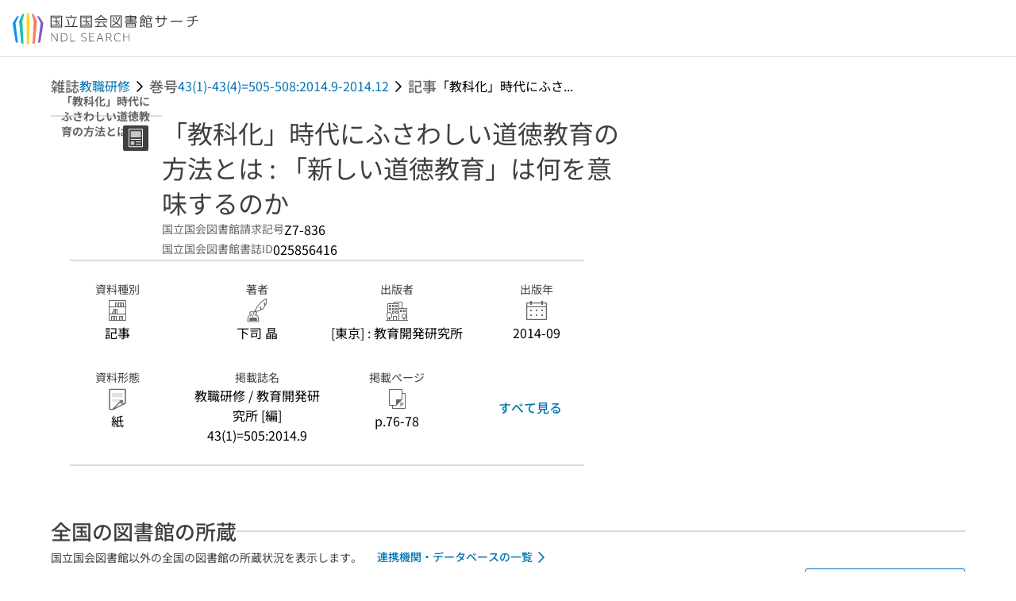

--- FILE ---
content_type: text/html;charset=utf-8
request_url: https://ndlsearch.ndl.go.jp/books/R000000004-I025856416
body_size: 77049
content:
<!DOCTYPE html><html  lang="ja"><head><meta charset="utf-8"><meta name="viewport" content="width=device-width, initial-scale=1, viewport-fit=cover"><title>「教科化」時代にふさわしい道徳教育の方法とは : 「新しい道徳教育」は何を意味するのか | NDLサーチ | 国立国会図書館</title><style>.layouts-global[data-v-f6cc2025]{min-height:100vh}@media (min-width:744px),print{.layouts-global[data-v-f6cc2025]:not(.is-single){display:grid;grid-template-rows:4.5rem 1fr auto}}@media only screen and (max-width:743px){.layouts-global[data-v-f6cc2025]:not(.is-single){padding-top:3rem}}@media print{.layouts-global[data-v-f6cc2025]:not(.is-single){display:flex;flex-direction:column}}</style><style>body:has(.ui-parts-modal){touch-action:none;-webkit-overflow-scrolling:none;overflow:hidden;overscroll-behavior:none;padding-right:var(--scroll-bar-width)}</style><style>.is-stg[data-v-23aa64ee]{background-color:#d13f00;clip-path:polygon(0 0,100% 0,0 100%);color:#fff;font-size:8px;height:30px;left:0;padding-left:1px;pointer-events:none;position:fixed;top:0;width:30px;z-index:999999}.layouts-global[data-v-23aa64ee]{position:relative}.layouts-global #layouts-global-skip-link[data-v-23aa64ee]{position:absolute;clip:rect(0 0 0 0);clip-path:inset(50%);height:1px;overflow:hidden;white-space:nowrap;width:1px}.layouts-global #layouts-global-notification[data-v-23aa64ee]:empty{display:none}.layouts-global .no-lang-notification[data-v-23aa64ee]{background-color:#f5fcff;border-bottom:1px solid;border-color:#dbdbdb;color:#0073b5;text-align:center}.is-dark .layouts-global .no-lang-notification[data-v-23aa64ee]{border-color:#767676}.layouts-global .layouts-global-footer[data-v-23aa64ee]:empty{display:none}.layouts-global .layouts-global-layer[data-v-23aa64ee]{left:0;position:fixed;top:0;width:100%}@media (min-width:744px),print{.layouts-global .layouts-global-layer[data-v-23aa64ee]{min-width:1200px}}@media print{.layouts-global .layouts-global-layer[data-v-23aa64ee]{min-width:100%!important}}.layouts-global #main-overlay:not(:empty)+.layouts-global-main[data-v-23aa64ee]{display:none}.layouts-global #main-overlay[data-v-23aa64ee]{background-color:#fcfcfc;height:100%;z-index:800}.is-dark .layouts-global #main-overlay[data-v-23aa64ee]{background-color:#404040}.layouts-global #main-overlay[data-v-23aa64ee]:empty{display:none}.layouts-global #layer-scroll-back[data-v-23aa64ee]{z-index:900}.layouts-global #layer-scroll-back[data-v-23aa64ee]:empty{display:none}.layouts-global #layer-modal[data-v-23aa64ee]{z-index:1000}.layouts-global #layer-float[data-v-23aa64ee]{z-index:1100}.layouts-global #layer-notification[data-v-23aa64ee]{z-index:9999}.layouts-global #layer-loading[data-v-23aa64ee]{z-index:99999}</style><style>.global-header[data-v-8747e555]{background-color:#fff;z-index:810}.is-dark .global-header[data-v-8747e555]{background-color:#000}@media (min-width:744px),print{.global-header[data-v-8747e555]{border-bottom:1px solid;gap:1rem;padding-left:1rem;padding-right:1rem}.global-header.is-top-page[data-v-8747e555]{border-color:#fff}.is-dark .global-header.is-top-page[data-v-8747e555]{border-color:#000}.global-header[data-v-8747e555]:not(.is-top-page){border-color:#dbdbdb}.is-dark .global-header[data-v-8747e555]:not(.is-top-page){border-color:#767676}}@media only screen and (max-width:743px){.global-header[data-v-8747e555]{left:0;right:0;top:0;width:100vw}.global-header.is-top-page[data-v-8747e555]{position:absolute}.global-header.show-menu[data-v-8747e555],.global-header.show-search[data-v-8747e555],.global-header[data-v-8747e555]:not(.is-top-page){box-shadow:0 1px 8px #0000003d;position:fixed!important}.global-header-search[data-v-8747e555]{padding-left:1rem;padding-right:1rem;width:100%}}.global-header-search.pages-search-keyword[data-v-8747e555]{padding-bottom:1.5rem;padding-top:1.5rem}@media only screen and (max-width:743px){.global-header-mobile[data-v-8747e555]{background-color:#fff;height:3rem;width:100%;z-index:100}.is-dark .global-header-mobile[data-v-8747e555]{background-color:#000}}.global-header-mobile-menu[data-v-8747e555]{z-index:90}.v-enter-to[data-v-8747e555]{transform:translateY(0);transition:transform .25s ease-out}.v-enter-from[data-v-8747e555],.v-leave-to[data-v-8747e555]{transform:translateY(-100%)}.v-leave-to[data-v-8747e555]{transition:transform .25s ease-out}.v-leave-from[data-v-8747e555]{transform:translateY(0)}</style><style>.base-layout-row[data-v-99ea7693]{display:flex;flex-direction:row}.base-layout-row[horizontal-align=left][data-v-99ea7693]{justify-content:flex-start}.base-layout-row[horizontal-align=center][data-v-99ea7693]{justify-content:center}.base-layout-row[horizontal-align=right][data-v-99ea7693]{justify-content:flex-end}.base-layout-row[horizontal-align=split][data-v-99ea7693]{justify-content:space-between}.base-layout-row[vertical-align=top][data-v-99ea7693]{align-items:flex-start}.base-layout-row[vertical-align=middle][data-v-99ea7693]{align-items:center}.base-layout-row[vertical-align=bottom][data-v-99ea7693]{align-items:flex-end}.base-layout-row[vertical-align=split][data-v-99ea7693]{align-items:space-between}.base-layout-row[vertical-align=stretch][data-v-99ea7693]{align-items:stretch}.base-layout-row[direction=column][data-v-99ea7693]{align-items:stretch;flex-direction:column}@media only screen and (max-width:743px){.base-layout-row[mobile-direction=column][data-v-99ea7693]{align-items:stretch;flex-direction:column}.base-layout-row[mobile-direction=column-reverse][data-v-99ea7693]{flex-direction:column-reverse}.base-layout-row[mobile-horizontal-align=left][data-v-99ea7693]{justify-content:flex-start}.base-layout-row[mobile-horizontal-align=center][data-v-99ea7693]{justify-content:center}.base-layout-row[mobile-horizontal-align=right][data-v-99ea7693]{justify-content:flex-end}.base-layout-row[mobile-horizontal-align=split][data-v-99ea7693]{justify-content:space-between}.base-layout-row[mobile-vertical-align=top][data-v-99ea7693]{align-items:flex-start}}</style><style>.base-heading[data-v-6609c3c6]{color:#404040}.is-dark .base-heading[data-v-6609c3c6]{color:#fcfcfc}.base-heading.is-h1[data-v-6609c3c6]{font-feature-settings:"palt";font-size:2rem;font-weight:300;line-height:1.4}.is-mina .base-heading.is-h1[data-v-6609c3c6]{font-size:2.125rem}@media only screen and (max-width:743px){.base-heading.is-mobile-h1[data-v-6609c3c6]{font-feature-settings:"palt";font-size:2rem;font-weight:300;line-height:1.4}.is-mina .base-heading.is-mobile-h1[data-v-6609c3c6]{font-size:2.125rem}}.base-heading.is-h2[data-v-6609c3c6]{font-feature-settings:"palt";font-size:1.625rem;font-weight:500;line-height:1.4}.is-mina .base-heading.is-h2[data-v-6609c3c6]{font-size:1.875rem}@media only screen and (max-width:743px){.base-heading.is-mobile-h2[data-v-6609c3c6]{font-feature-settings:"palt";font-size:1.625rem;font-weight:500;line-height:1.4}.is-mina .base-heading.is-mobile-h2[data-v-6609c3c6]{font-size:1.875rem}}.base-heading.is-h3[data-v-6609c3c6]{font-feature-settings:"palt";font-size:1.375rem;font-weight:500;line-height:1.4}.is-mina .base-heading.is-h3[data-v-6609c3c6]{font-size:1.625rem}@media only screen and (max-width:743px){.base-heading.is-mobile-h3[data-v-6609c3c6]{font-feature-settings:"palt";font-size:1.375rem;font-weight:500;line-height:1.4}.is-mina .base-heading.is-mobile-h3[data-v-6609c3c6]{font-size:1.625rem}}.base-heading.is-h4[data-v-6609c3c6]{font-feature-settings:"palt";font-size:1.125rem;font-weight:700;line-height:1.4}.is-mina .base-heading.is-h4[data-v-6609c3c6]{font-size:1.375rem}@media only screen and (max-width:743px){.base-heading.is-mobile-h4[data-v-6609c3c6]{font-feature-settings:"palt";font-size:1.125rem;font-weight:700;line-height:1.4}.is-mina .base-heading.is-mobile-h4[data-v-6609c3c6]{font-size:1.375rem}}.base-heading.is-h5[data-v-6609c3c6]{font-feature-settings:"palt";font-size:1rem;font-weight:700;line-height:1.4}.is-mina .base-heading.is-h5[data-v-6609c3c6]{font-size:1.125rem}@media only screen and (max-width:743px){.base-heading.is-mobile-h5[data-v-6609c3c6]{font-feature-settings:"palt";font-size:1rem;font-weight:700;line-height:1.4}.is-mina .base-heading.is-mobile-h5[data-v-6609c3c6]{font-size:1.125rem}}.base-heading.is-h6[data-v-6609c3c6]{font-feature-settings:"palt";font-size:.875rem;font-weight:700;line-height:1.4}.is-mina .base-heading.is-h6[data-v-6609c3c6]{font-size:1rem}@media only screen and (max-width:743px){.base-heading.is-mobile-h6[data-v-6609c3c6]{font-feature-settings:"palt";font-size:.875rem;font-weight:700;line-height:1.4}.is-mina .base-heading.is-mobile-h6[data-v-6609c3c6]{font-size:1rem}}.base-heading.is-headline[data-v-6609c3c6]{font-feature-settings:"palt";font-size:1.125rem;font-weight:500;line-height:1.4}.is-mina .base-heading.is-headline[data-v-6609c3c6]{font-size:1.25rem}@media only screen and (max-width:743px){.base-heading.is-mobile-headline[data-v-6609c3c6]{font-feature-settings:"palt";font-size:1.125rem;font-weight:500;line-height:1.4}.is-mina .base-heading.is-mobile-headline[data-v-6609c3c6]{font-size:1.25rem}}.base-heading.is-headline-s[data-v-6609c3c6]{font-feature-settings:"palt";font-size:.875rem;font-weight:700;line-height:1.4}.is-mina .base-heading.is-headline-s[data-v-6609c3c6]{font-size:1rem}@media only screen and (max-width:743px){.base-heading.is-mobile-headline-s[data-v-6609c3c6]{font-feature-settings:"palt";font-size:.875rem;font-weight:700;line-height:1.4}.is-mina .base-heading.is-mobile-headline-s[data-v-6609c3c6]{font-size:1rem}}.base-heading.is-image[data-v-6609c3c6]{line-height:0}</style><style>.ui-parts-logo[data-v-cd361706]{display:block}@media (min-width:744px),print{.ui-parts-logo[data-v-cd361706]{height:2.5rem}}@media only screen and (max-width:743px){.ui-parts-logo[data-v-cd361706]{min-height:1.25rem}}.ui-parts-logo.footer[data-v-cd361706],.ui-parts-logo.header[data-v-cd361706]{height:2.5rem}@media only screen and (max-width:743px){.ui-parts-logo.header[data-v-cd361706]{height:2.5rem}}@media (min-width:744px),print{.ui-parts-logo.hero[data-v-cd361706]{height:4.5rem}}@media only screen and (max-width:743px){.ui-parts-logo.hero[data-v-cd361706]{width:18.75rem}}</style><style>.ui-parts-button-icon[data-v-a0d42431]{background-color:transparent;color:inherit;min-height:auto!important;padding:0!important}</style><style>.base-button[data-v-1c01abbe]{align-items:center;border-radius:3px;border-style:solid;border-width:0;display:inline-flex;flex-direction:row;justify-content:center}.base-button[data-v-1c01abbe]:not(.is-button-like){cursor:pointer}.base-button[size=small][data-v-1c01abbe]{font-size:.875rem;font-weight:500;line-height:1.4;min-height:2rem;padding:.3125rem .6875rem}.is-mina .base-button[size=small][data-v-1c01abbe]{font-size:1rem}.base-button[size=medium][data-v-1c01abbe]{font-size:1rem;font-weight:500;line-height:1.4;min-height:2.75rem;padding:.5625rem .9375rem}.is-mina .base-button[size=medium][data-v-1c01abbe]{font-size:1.125rem}.base-button.is-text-button[data-v-1c01abbe]{padding:.25rem .375rem}.base-button[class*=is-][data-v-1c01abbe]{border-width:1px}.base-button[data-v-1c01abbe]:hover{text-decoration:none}.base-button[data-v-1c01abbe]:disabled{cursor:default;pointer-events:none}.base-button[multiple-lines][data-v-1c01abbe]{flex-direction:column;row-gap:0}.base-button.is-fill-primary[data-v-1c01abbe]{background-color:#0073b5;border-color:#0073b5;color:#fff}.base-button.is-fill-primary[data-v-1c01abbe]:focus,.base-button.is-fill-primary[data-v-1c01abbe]:hover{background-color:#005382;border-color:#005382}.base-button.is-fill-primary[data-v-1c01abbe]:disabled{background-color:#c7c7c7;border-color:#c7c7c7}.is-dark .base-button.is-fill-primary[data-v-1c01abbe]{background-color:#0073b5;border-color:#0073b5;color:#000}.is-dark .base-button.is-fill-primary[data-v-1c01abbe]:hover{background-color:#00639c;border-color:#0962ad}.is-dark .base-button.is-fill-primary[data-v-1c01abbe]:disabled{background-color:#aaa;border-color:#aaa}@media only screen and (max-width:743px){.base-button.is-mobile-fill-primary[data-v-1c01abbe]{background-color:#0073b5;border-color:#0073b5;color:#fff}.base-button.is-mobile-fill-primary[data-v-1c01abbe]:focus,.base-button.is-mobile-fill-primary[data-v-1c01abbe]:hover{background-color:#005382;border-color:#005382}.base-button.is-mobile-fill-primary[data-v-1c01abbe]:disabled{background-color:#c7c7c7;border-color:#c7c7c7}.is-dark .base-button.is-mobile-fill-primary[data-v-1c01abbe]{background-color:#0073b5;border-color:#0073b5;color:#000}.is-dark .base-button.is-mobile-fill-primary[data-v-1c01abbe]:hover{background-color:#00639c;border-color:#0962ad}.is-dark .base-button.is-mobile-fill-primary[data-v-1c01abbe]:disabled{background-color:#aaa;border-color:#aaa}}.base-button.is-fill-secondary[data-v-1c01abbe]{background-color:#f9851f;border-color:#f9851f;color:#fff}.base-button.is-fill-secondary[data-v-1c01abbe]:focus,.base-button.is-fill-secondary[data-v-1c01abbe]:hover{background-color:#df6c06;border-color:#df6c06}.base-button.is-fill-secondary[data-v-1c01abbe]:disabled{background-color:#c7c7c7;border-color:#c7c7c7}.is-dark .base-button.is-fill-secondary[data-v-1c01abbe]{color:#000}.is-dark .base-button.is-fill-secondary[data-v-1c01abbe],.is-dark .base-button.is-fill-secondary[data-v-1c01abbe]:hover{background-color:#f9851f;border-color:#f9851f}.is-dark .base-button.is-fill-secondary[data-v-1c01abbe]:disabled{background-color:#aaa;border-color:#aaa}@media only screen and (max-width:743px){.base-button.is-mobile-fill-secondary[data-v-1c01abbe]{background-color:#f9851f;border-color:#f9851f;color:#fff}.base-button.is-mobile-fill-secondary[data-v-1c01abbe]:focus,.base-button.is-mobile-fill-secondary[data-v-1c01abbe]:hover{background-color:#df6c06;border-color:#df6c06}.base-button.is-mobile-fill-secondary[data-v-1c01abbe]:disabled{background-color:#c7c7c7;border-color:#c7c7c7}.is-dark .base-button.is-mobile-fill-secondary[data-v-1c01abbe]{background-color:#f9851f;border-color:#f9851f;color:#000}.is-dark .base-button.is-mobile-fill-secondary[data-v-1c01abbe]:hover{background-color:#f9851f;border-color:#f9851f}.is-dark .base-button.is-mobile-fill-secondary[data-v-1c01abbe]:disabled{background-color:#aaa;border-color:#aaa}}.base-button.is-outline-primary[data-v-1c01abbe]{background-color:#f5fcff;border-color:#0073b5;color:#0073b5}.base-button.is-outline-primary[data-v-1c01abbe]:focus,.base-button.is-outline-primary[data-v-1c01abbe]:hover{background-color:#ebf9ff}.base-button.is-outline-primary[data-v-1c01abbe]:disabled{background-color:#fff;border-color:#c7c7c7;color:#c7c7c7}.is-dark .base-button.is-outline-primary[data-v-1c01abbe]{background-color:#f5fcff;border-color:#0073b5;color:#0073b5}.is-dark .base-button.is-outline-primary[data-v-1c01abbe]:hover{background-color:#ebf9ff}.is-dark .base-button.is-outline-primary[data-v-1c01abbe]:disabled{background-color:#000;border-color:#aaa;color:#aaa}@media only screen and (max-width:743px){.base-button.is-mobile-outline-primary[data-v-1c01abbe]{background-color:#f5fcff;border-color:#0073b5;color:#0073b5}.base-button.is-mobile-outline-primary[data-v-1c01abbe]:focus,.base-button.is-mobile-outline-primary[data-v-1c01abbe]:hover{background-color:#ebf9ff}.base-button.is-mobile-outline-primary[data-v-1c01abbe]:disabled{background-color:#fff;border-color:#c7c7c7;color:#c7c7c7}.is-dark .base-button.is-mobile-outline-primary[data-v-1c01abbe]{background-color:#f5fcff;border-color:#0073b5;color:#0073b5}.is-dark .base-button.is-mobile-outline-primary[data-v-1c01abbe]:hover{background-color:#ebf9ff}.is-dark .base-button.is-mobile-outline-primary[data-v-1c01abbe]:disabled{background-color:#000;border-color:#aaa;color:#aaa}}.base-button.is-outline-secondary[data-v-1c01abbe]{background-color:#fffbf2;border-color:#f9851f;color:#d13f00}.base-button.is-outline-secondary[data-v-1c01abbe]:focus,.base-button.is-outline-secondary[data-v-1c01abbe]:hover{background-color:#fff8e8}.base-button.is-outline-secondary[data-v-1c01abbe]:disabled{background-color:#fff;border-color:#c7c7c7;color:#c7c7c7}.is-dark .base-button.is-outline-secondary[data-v-1c01abbe]{background-color:#fffbf2;border-color:#f9851f;color:#d13f00}.is-dark .base-button.is-outline-secondary[data-v-1c01abbe]:hover{background-color:#fff8e8}.is-dark .base-button.is-outline-secondary[data-v-1c01abbe]:disabled{background-color:#000;border-color:#aaa;color:#aaa}@media only screen and (max-width:743px){.base-button.is-mobile-outline-secondary[data-v-1c01abbe]{background-color:#fffbf2;border-color:#f9851f;color:#d13f00}.base-button.is-mobile-outline-secondary[data-v-1c01abbe]:focus,.base-button.is-mobile-outline-secondary[data-v-1c01abbe]:hover{background-color:#fff8e8}.base-button.is-mobile-outline-secondary[data-v-1c01abbe]:disabled{background-color:#fff;border-color:#c7c7c7;color:#c7c7c7}.is-dark .base-button.is-mobile-outline-secondary[data-v-1c01abbe]{background-color:#fffbf2;border-color:#f9851f;color:#d13f00}.is-dark .base-button.is-mobile-outline-secondary[data-v-1c01abbe]:hover{background-color:#fff8e8}.is-dark .base-button.is-mobile-outline-secondary[data-v-1c01abbe]:disabled{background-color:#000;border-color:#aaa;color:#aaa}}.base-button.is-outline-option[data-v-1c01abbe]{background-color:transparent;border-color:#666;color:#666}.base-button.is-outline-option[data-v-1c01abbe]:focus,.base-button.is-outline-option[data-v-1c01abbe]:hover{background-color:#f2f2f2}.base-button.is-outline-option[data-v-1c01abbe]:disabled{background-color:#fff;border-color:#c7c7c7;color:#c7c7c7}.is-dark .base-button.is-outline-option[data-v-1c01abbe]{background-color:transparent;border-color:#f2f2f2;color:#f2f2f2}.is-dark .base-button.is-outline-option[data-v-1c01abbe]:hover{background-color:#666}.is-dark .base-button.is-outline-option[data-v-1c01abbe]:disabled{background-color:#000;border-color:#aaa;color:#aaa}@media only screen and (max-width:743px){.base-button.is-mobile-outline-option[data-v-1c01abbe]{background-color:transparent;border-color:#666;color:#666}.base-button.is-mobile-outline-option[data-v-1c01abbe]:focus,.base-button.is-mobile-outline-option[data-v-1c01abbe]:hover{background-color:#f2f2f2}.base-button.is-mobile-outline-option[data-v-1c01abbe]:disabled{background-color:#fff;border-color:#c7c7c7;color:#c7c7c7}.is-dark .base-button.is-mobile-outline-option[data-v-1c01abbe]{background-color:transparent;border-color:#f2f2f2;color:#f2f2f2}.is-dark .base-button.is-mobile-outline-option[data-v-1c01abbe]:hover{background-color:#666}.is-dark .base-button.is-mobile-outline-option[data-v-1c01abbe]:disabled{background-color:#000;border-color:#aaa;color:#aaa}}.base-button.is-outline-danger[data-v-1c01abbe]{background-color:#fff7f7;border-color:#d13f00;color:#d13f00}.base-button.is-outline-danger[data-v-1c01abbe]:disabled{background-color:#fff;border-color:#c7c7c7;color:#c7c7c7}@media only screen and (max-width:743px){.base-button.is-mobile-outline-danger[data-v-1c01abbe]{background-color:#fff7f7;border-color:#d13f00;color:#d13f00}.base-button.is-mobile-outline-danger[data-v-1c01abbe]:disabled{background-color:#fff;border-color:#c7c7c7;color:#c7c7c7}}.base-button.is-text-button[data-v-1c01abbe]{background-color:transparent;border-color:transparent;color:#0073b5}.base-button.is-text-button[data-v-1c01abbe]:focus,.base-button.is-text-button[data-v-1c01abbe]:hover{background-color:#f0f8ff;border-color:transparent}.base-button.is-text-button[data-v-1c01abbe]:disabled{border-color:transparent;color:#c7c7c7}.is-dark .base-button.is-text-button[data-v-1c01abbe]{background-color:transparent;border-color:transparent;color:#0073b5}.is-dark .base-button.is-text-button[data-v-1c01abbe]:hover{background-color:#f0f8ff;border-color:transparent}.is-dark .base-button.is-text-button[data-v-1c01abbe]:disabled{border-color:transparent;color:#aaa}@media only screen and (max-width:743px){.base-button.is-mobile-text-button[data-v-1c01abbe]{background-color:transparent;border-color:transparent;color:#0073b5}.base-button.is-mobile-text-button[data-v-1c01abbe]:focus,.base-button.is-mobile-text-button[data-v-1c01abbe]:hover{background-color:#f0f8ff;border-color:transparent}.base-button.is-mobile-text-button[data-v-1c01abbe]:disabled{border-color:transparent;color:#c7c7c7}.is-dark .base-button.is-mobile-text-button[data-v-1c01abbe]{background-color:transparent;border-color:transparent;color:#0073b5}.is-dark .base-button.is-mobile-text-button[data-v-1c01abbe]:hover{background-color:#f0f8ff;border-color:transparent}.is-dark .base-button.is-mobile-text-button[data-v-1c01abbe]:disabled{border-color:transparent;color:#aaa}}.base-button.is-text-button-option[data-v-1c01abbe]{background-color:transparent;border-color:transparent;color:#666}.base-button.is-text-button-option[data-v-1c01abbe]:focus,.base-button.is-text-button-option[data-v-1c01abbe]:hover{background-color:#f2f2f2;border-color:transparent}.base-button.is-text-button-option[data-v-1c01abbe]:disabled{border-color:transparent;color:#c7c7c7}.is-dark .base-button.is-text-button-option[data-v-1c01abbe]{background-color:transparent;border-color:transparent;color:#f2f2f2}.is-dark .base-button.is-text-button-option[data-v-1c01abbe]:hover{background-color:#666;border-color:transparent}.is-dark .base-button.is-text-button-option[data-v-1c01abbe]:disabled{border-color:transparent;color:#aaa}@media only screen and (max-width:743px){.base-button.is-mobile-text-button-option[data-v-1c01abbe]{background-color:transparent;border-color:transparent;color:#666}.base-button.is-mobile-text-button-option[data-v-1c01abbe]:focus,.base-button.is-mobile-text-button-option[data-v-1c01abbe]:hover{background-color:#f2f2f2;border-color:transparent}.base-button.is-mobile-text-button-option[data-v-1c01abbe]:disabled{border-color:transparent;color:#c7c7c7}.is-dark .base-button.is-mobile-text-button-option[data-v-1c01abbe]{background-color:transparent;border-color:transparent;color:#f2f2f2}.is-dark .base-button.is-mobile-text-button-option[data-v-1c01abbe]:hover{background-color:#666;border-color:transparent}.is-dark .base-button.is-mobile-text-button-option[data-v-1c01abbe]:disabled{border-color:transparent;color:#aaa}}.base-button.is-fill-info[data-v-1c01abbe]{background-color:#f7f7f7;border-color:#ccc;color:#000}.base-button.is-fill-info[data-v-1c01abbe]:focus,.base-button.is-fill-info[data-v-1c01abbe]:hover{background-color:#f7f7f7;border-color:#aaa}.base-button.is-fill-info[data-v-1c01abbe]:disabled{background-color:#c7c7c7;border-color:#c7c7c7;color:#fff}.is-dark .base-button.is-fill-info[data-v-1c01abbe]{background-color:#f7f7f7;border-color:#ccc;color:#000}.is-dark .base-button.is-fill-info[data-v-1c01abbe]:hover{background-color:#f7f7f7;border-color:#aaa}.is-dark .base-button.is-fill-info[data-v-1c01abbe]:disabled{background-color:#aaa;border-color:#aaa;color:#000}@media only screen and (max-width:743px){.base-button.is-mobile-fill-info[data-v-1c01abbe]{background-color:#f7f7f7;border-color:#ccc;color:#000}.base-button.is-mobile-fill-info[data-v-1c01abbe]:focus,.base-button.is-mobile-fill-info[data-v-1c01abbe]:hover{background-color:#f7f7f7;border-color:#aaa}.base-button.is-mobile-fill-info[data-v-1c01abbe]:disabled{background-color:#c7c7c7;border-color:#c7c7c7;color:#fff}.is-dark .base-button.is-mobile-fill-info[data-v-1c01abbe]{background-color:#f7f7f7;border-color:#ccc;color:#000}.is-dark .base-button.is-mobile-fill-info[data-v-1c01abbe]:hover{background-color:#f7f7f7;border-color:#aaa}.is-dark .base-button.is-mobile-fill-info[data-v-1c01abbe]:disabled{background-color:#aaa;border-color:#aaa;color:#000}}.base-button.is-button-like[data-v-1c01abbe]{background-color:#f2f2f2;border-color:#c7c7c7;color:#666}.is-dark .base-button.is-button-like[data-v-1c01abbe]{background-color:#f2f2f2;border-color:#aaa;color:#f2f2f2}@media only screen and (max-width:743px){.base-button.is-mobile-button-like[data-v-1c01abbe]{background-color:#f2f2f2;border-color:#c7c7c7;color:#666}.is-dark .base-button.is-mobile-button-like[data-v-1c01abbe]{background-color:#f2f2f2;border-color:#aaa;color:#f2f2f2}}</style><style>.message-dialog-container[data-v-388e1170]{align-items:center;background-color:#0006;display:flex;height:100%;justify-content:center;left:0;overflow:hidden;position:absolute;position:fixed;top:0;width:100%;z-index:200}.message-dialog-container .message-dialog[data-v-388e1170]{background:#eee;border-radius:3px;display:flex;flex-direction:column;max-height:240px;max-width:330px;min-width:300px;overflow:auto;position:relative}.message-dialog-container .message-dialog .message-dialog-header[data-v-388e1170]{background-color:#fff;color:#444;display:flex;font-weight:700;justify-content:space-between;line-height:2rem;min-height:auto;padding:0 12px;position:relative;width:100%}.message-dialog-container .message-dialog .message-dialog-header .close-message-dialog-button[data-v-388e1170]{background-image:url("data:image/svg+xml;charset=utf-8,%3Csvg xmlns='http://www.w3.org/2000/svg' viewBox='0 0 24 24'%3E%3Cpath d='M12 4a8 8 0 1 0 8 8 8 8 0 0 0-8-8m0 15a7 7 0 1 1 7-7 7 7 0 0 1-7 7m3.33-11L12 11.33 8.67 8 8 8.67 11.33 12 8 15.33l.67.67L12 12.67 15.33 16l.67-.67L12.67 12 16 8.67z' style='fill:%23666;fill-rule:evenodd'/%3E%3C/svg%3E");background-position:50%;background-repeat:no-repeat;background-size:24px 24px;height:2rem;width:2rem}.message-dialog-container .message-dialog .message-dialog-body[data-v-388e1170]{background:#eee;box-sizing:border-box;flex-direction:column;overflow:auto;padding:16px}.message-dialog-container .message-dialog .ok-button-area[data-v-388e1170]{display:flex;justify-content:center;padding-bottom:1rem}.message-dialog-container .message-dialog .ok-button-area .ok-button[data-v-388e1170]{width:70%}</style><style>.global-footer[data-v-a6bf0a44]{border-color:currentcolor #dbdbdb #dbdbdb;border-top:1px solid #dbdbdb}.is-dark .global-footer[data-v-a6bf0a44]{border-color:#767676}@media (min-width:744px),print{.global-footer[data-v-a6bf0a44]{display:grid;grid-template-rows:auto minmax(2.5rem,auto);padding:1.5rem 4rem}.global-footer[data-v-a6bf0a44]>*{margin:auto;max-width:1152px;width:100%}}@media print,print and (min-width:744px){.global-footer[data-v-a6bf0a44]>*{width:100%!important}}@media only screen and (max-width:743px){.global-footer[data-v-a6bf0a44]{padding:.5rem 1rem 1rem}}.global-footer a[data-v-a6bf0a44]{color:#666}.is-dark .global-footer a[data-v-a6bf0a44]{color:#f2f2f2}@media screen and (max-width:460px){.global-footer-headline[data-v-a6bf0a44]{flex-direction:column-reverse!important}}@media only screen and (max-width:743px){.global-footer-headline[data-v-a6bf0a44]{align-items:stretch!important}}.global-footer-language[data-v-a6bf0a44]{cursor:pointer}@media only screen and (max-width:743px){.global-footer-language[data-v-a6bf0a44]{padding-bottom:.5rem}}</style><style>.base-layout-column[data-v-651af461]{display:flex;flex-direction:column}.base-layout-column[horizontal-align=left][data-v-651af461]{align-items:flex-start;text-align:left}.base-layout-column[horizontal-align=center][data-v-651af461]{align-items:center;text-align:center}.base-layout-column[horizontal-align=right][data-v-651af461]{align-items:flex-end;text-align:right}.base-layout-column[horizontal-align=stretch][data-v-651af461]{align-items:stretch}@media only screen and (max-width:743px){.base-layout-column[mobile-align=left][data-v-651af461]{align-items:flex-start;text-align:left}.base-layout-column[mobile-align=center][data-v-651af461]{align-items:center;text-align:center}.base-layout-column[mobile-align=right][data-v-651af461]{align-items:flex-end;text-align:right}.base-layout-column[mobile-align=stretch][data-v-651af461]{align-items:stretch}.base-layout-column[mobile-align=split][data-v-651af461]{justify-content:space-between}.base-layout-column[mobile-direction=row][data-v-651af461]{flex-direction:row}.base-layout-column[mobile-direction=row][vertical-align=top][data-v-651af461]{align-items:flex-start}.base-layout-column[mobile-direction=row][vertical-align=middle][data-v-651af461]{align-items:center}.base-layout-column[mobile-direction=row][vertical-align=bottom][data-v-651af461]{align-items:flex-end}}</style><style>.global-footer-nav-sns-external[data-v-f7b521cf]{padding:.25rem 2px}</style><style>.global-footer-copyright a[data-v-8f172f19]{color:#666}.is-dark .global-footer-copyright a[data-v-8f172f19]{color:#f2f2f2}.global-footer-copyright .page-number-label[data-v-8f172f19]{background-color:#fcfcfc;border-radius:.25rem;margin-right:2rem;padding:2px .25rem}.is-dark .global-footer-copyright .page-number-label[data-v-8f172f19]{background-color:#404040}</style><style>.base-separator[data-v-856dde95]{display:inline-block}.base-separator[color=separator][data-v-856dde95]{background-color:#dbdbdb}.base-separator[color=text-box-border][data-v-856dde95]{background-color:#aaa}</style><style>body:has(.ui-parts-modal) .scroll-back-button{right:calc(var(--scroll-bar-width) + 1rem)}</style><style>.fadezoom-enter-active[data-v-5a017d51]{transition-duration:.25s!important;transition-timing-function:cubic-bezier(.4,0,.2,1)!important}.fadezoom-leave-active[data-v-5a017d51]{transition-duration:.2s!important;transition-timing-function:cubic-bezier(.4,0,.2,1)!important}.fadezoom-enter-from[data-v-5a017d51],.fadezoom-leave-to[data-v-5a017d51]{opacity:0;transform:scale(0)}.scroll-back-button[data-v-5a017d51]{-webkit-appearance:none;-moz-appearance:none;appearance:none;bottom:1rem;cursor:pointer;position:fixed;right:1rem;z-index:790;-webkit-tap-highlight-color:transparent;background-color:#0073b5;border:none;border-radius:15%;color:#fff;height:60px;margin:auto;transition-duration:.2s;transition-property:transform,background-color,border-radius,opacity;width:60px}.is-dark .scroll-back-button[data-v-5a017d51]{background-color:#0073b5;color:#000}@media (hover:hover){.scroll-back-button[data-v-5a017d51]:hover{background-color:#555;border-radius:50%;transition-duration:.15s}}.scrolling-top[data-v-5a017d51]{background-color:#555;border-radius:50%;transition-duration:.15s}</style><style>.global-loading-screen-mask[data-v-fcfb8486]{background-color:#fff;height:100vh;opacity:.5;width:100%}.is-dark .global-loading-screen-mask[data-v-fcfb8486]{background-color:#000}.ui-parts-progress-bar[data-v-fcfb8486]{left:0;position:fixed;top:0;width:100%}.fade-enter-active[data-v-fcfb8486]{transition:opacity .15s linear}.fade-leave-active[data-v-fcfb8486]{transition:opacity .15s linear .15s}.fade-enter-from[data-v-fcfb8486],.fade-leave-to[data-v-fcfb8486]{opacity:0}</style><style>.privacy-confirmation[data-v-c3c908ed]{background-color:#fff;bottom:.5rem;box-shadow:0 1px 8px #0000003d;display:grid;gap:1rem;grid-template-rows:auto auto 1fr;left:.5rem;max-height:calc(100dvh - 1rem);padding:1.5rem 0 0;position:fixed;width:33.75rem}.privacy-confirmation[data-v-c3c908ed]>*{padding:0 1.5rem}@media only screen and (max-width:743px){.privacy-confirmation .privacy-confirmation-heading[data-v-c3c908ed]{font-feature-settings:"palt";font-size:.875rem;font-weight:700;line-height:1.4}.is-mina .privacy-confirmation .privacy-confirmation-heading[data-v-c3c908ed]{font-size:1rem}}.privacy-confirmation .details[data-v-c3c908ed]{overflow-y:auto}@media only screen and (max-width:743px){.privacy-confirmation[data-v-c3c908ed],.privacy-confirmation .details[data-v-c3c908ed]{gap:.5rem}}.privacy-confirmation .privacy-confirmation-msg[data-v-c3c908ed]{margin-bottom:-16px}@media only screen and (max-width:743px){.privacy-confirmation .privacy-confirmation-msg[data-v-c3c908ed]{font-size:.75rem;font-weight:500;line-height:1.4;margin-bottom:0;overflow-y:auto}.is-mina .privacy-confirmation .privacy-confirmation-msg[data-v-c3c908ed]{font-size:.875rem}}.privacy-confirmation .details[data-v-c3c908ed]{background-color:#fcfcfc;border-color:currentcolor #dbdbdb #dbdbdb;border-top:1px solid #dbdbdb;margin-bottom:-16px;padding-top:1rem}.is-dark .privacy-confirmation .details[data-v-c3c908ed]{background-color:#404040;border-color:#767676}@media only screen and (max-width:743px){.privacy-confirmation .details[data-v-c3c908ed]{overflow-y:auto;padding-top:.5rem}}.privacy-confirmation .privacy-confirmation-mobile-detail-button[data-v-c3c908ed]{font-size:.75rem;font-weight:500;line-height:1.4;margin-left:.5rem;padding:0;width:auto!important}.is-mina .privacy-confirmation .privacy-confirmation-mobile-detail-button[data-v-c3c908ed]{font-size:.875rem}.privacy-confirmation .privacy-confirmation-buttons[data-v-c3c908ed]{background-color:#fff;padding:1rem 1.5rem}.is-dark .privacy-confirmation .privacy-confirmation-buttons[data-v-c3c908ed]{background-color:#000}@media only screen and (max-width:743px){.privacy-confirmation .privacy-confirmation-buttons[data-v-c3c908ed]{padding:0 1rem .5rem}.privacy-confirmation .privacy-confirmation-buttons .privacy-confirmation-about-cookie[data-v-c3c908ed]{font-size:.75rem;font-weight:500;line-height:1.4}.is-mina .privacy-confirmation .privacy-confirmation-buttons .privacy-confirmation-about-cookie[data-v-c3c908ed]{font-size:.875rem}}.privacy-confirmation .privacy-confirmation-buttons .pc-buttons[data-v-c3c908ed]{display:grid}@media (min-width:744px),print{.privacy-confirmation .privacy-confirmation-buttons .pc-buttons[data-v-c3c908ed]{gap:2rem;grid-template-columns:auto 1fr auto auto}}@media only screen and (max-width:743px){.privacy-confirmation .privacy-confirmation-buttons .pc-buttons[data-v-c3c908ed]{gap:1rem;grid-template-columns:auto auto;padding:.25rem 0 .5rem}}.privacy-confirmation.show-detail[data-v-c3c908ed]{grid-template-rows:auto auto 1fr auto}.privacy-confirmation.show-detail .privacy-confirmation-msg[data-v-c3c908ed]{margin-bottom:0}.privacy-confirmation.show-detail .details[data-v-c3c908ed]{padding-bottom:1rem}.privacy-confirmation.show-detail .privacy-confirmation-buttons[data-v-c3c908ed]{border-color:currentcolor #dbdbdb #dbdbdb;border-top:1px solid #dbdbdb}.is-dark .privacy-confirmation.show-detail .privacy-confirmation-buttons[data-v-c3c908ed]{border-color:#767676}@media only screen and (max-width:743px){.privacy-confirmation.show-detail .privacy-confirmation-buttons[data-v-c3c908ed]{padding-top:.5rem}.privacy-confirmation[data-v-c3c908ed]{border-radius:0!important;bottom:0;left:0;max-height:calc(100dvh - 8rem);padding:1rem 0 0;right:0;width:100dvw}.privacy-confirmation[data-v-c3c908ed]>*{padding:0 1rem}}.is-dark .privacy-confirmation[data-v-c3c908ed]{background-color:#000}</style><style>.article .link-button[data-v-3aaa7b44]{-webkit-appearance:none;-moz-appearance:none;appearance:none;background-color:transparent;background:none;border:none;cursor:pointer;font-feature-settings:"liga";padding:0;-webkit-tap-highlight-color:transparent;font-size:1rem}.article .breadcrumb[data-v-3aaa7b44]{display:flex;margin-bottom:16px}.article .breadcrumb .row-2[data-v-3aaa7b44]{margin-left:auto}.article .bib-viewer[data-v-3aaa7b44]{background-color:#fcfcfc;display:flex;justify-content:center;padding:2rem;position:relative}.is-dark .article .bib-viewer[data-v-3aaa7b44]{background-color:#404040}.article .bib-viewer .show-button[data-v-3aaa7b44]{background-color:#1ca6f3bf;border-radius:5px;color:#fff!important;display:inline-block;font-weight:700;left:50%;line-height:1.2;padding:10px;position:absolute;text-align:center;top:50%;transform:translate(-50%,-50%);transition:all .4s ease-in-out;z-index:2}.article .bib-viewer .show-button[data-v-3aaa7b44]:hover{background-color:#1c618c}.article main[data-v-3aaa7b44]{margin-left:auto;margin-right:auto;margin-top:1rem;max-width:1024px}.article main .bib-head[data-v-3aaa7b44]{display:flex}.article main .bib-head .left[data-v-3aaa7b44]{margin-right:40px}.article main .bib-head .left .thumb[data-v-3aaa7b44]{align-items:center;background:#fff;box-shadow:0 2px 8px #00000059;display:flex;height:180px;justify-content:center;width:128px}.article main .bib-head .left .thumb .jps-icon[data-v-3aaa7b44]{align-items:center;color:#ccc;display:flex;font-size:48px;height:362px}.article main .bib-head .bib[data-v-3aaa7b44]{flex-grow:1;margin-right:40px}.article main .bib-head .bib h1.bib-title[data-v-3aaa7b44]{color:#444;font-size:34px;font-style:normal;font-weight:700;line-height:50px}.article main .bib-head .bib .author-info[data-v-3aaa7b44]{margin-bottom:8px}.article main .bib-head .bib .publish-info[data-v-3aaa7b44]{font-size:13px;margin-bottom:8px}.article main .bib-head .bib .additional-bib[data-v-3aaa7b44]{font-size:13px}.article main .bib-head .bib .additional-bib p[data-v-3aaa7b44]{margin-bottom:8px}.article main .bib-head .bib .additional-bib p .lab[data-v-3aaa7b44]{color:#696969;font-size:13px;font-style:normal;font-weight:700;line-height:19px;margin-right:8px}.article main .bib-head .right[data-v-3aaa7b44]{align-items:flex-start;display:flex;flex-direction:column;font-size:13px;width:360px}.article main .bib-head .right .bib-actions[data-v-3aaa7b44]{border:1px solid #ddd;border-radius:4px;margin-bottom:1rem;width:100%}.article main .bib-head .right .bib-actions .action-group[data-v-3aaa7b44]{padding:12px}.article main .bib-head .right .bib-actions .action-group h3[data-v-3aaa7b44]{margin-bottom:8px}.article main .bib-head .right .bib-actions .h-buttons[data-v-3aaa7b44]{display:grid;gap:8px;grid-template-columns:1fr 1fr}.article main .bib-head .right .bib-actions .btn-action[data-v-3aaa7b44]{align-items:center;background:#fafdff;border:1px solid #0a70c7;border-radius:4px;display:flex;flex-direction:column;padding:8px 4px 4px}.article main .bib-head .right .bib-actions .btn-action .jps-icon[data-v-3aaa7b44]{margin-bottom:8px}.article main .bib-head .right .bib-actions .label[data-v-3aaa7b44]{color:#858585;font-size:14px;font-style:normal;font-weight:700;line-height:20px}.article main .bib-head .right .fav[data-v-3aaa7b44]{align-items:center;display:flex;justify-content:center;margin-bottom:1rem;width:100%}.article main .bib-head .right .sns[data-v-3aaa7b44]{align-items:center;display:flex;justify-content:center;margin-bottom:12px;width:100%}.article main .bib-head .right .sns a[data-v-3aaa7b44]:not(:last-child){margin-right:14px}.article main .bib-head .right .link[data-v-3aaa7b44]{align-items:center;display:flex;margin-bottom:1rem}.article main .bib-head .right .link input[data-v-3aaa7b44]{width:260px}.article main .bib-head .right .link .jps-icon[data-v-3aaa7b44]{size:24px;color:#858585;margin-left:4.5px}.article main .bib-head .right .app-button[data-v-3aaa7b44]{justify-content:start;width:100%}.article main .bib-head .right hr[data-v-3aaa7b44]{width:100%}.article main .bib-head .right a[data-v-3aaa7b44]{font-size:13px;font-style:normal;font-weight:400;line-height:13px}.article main .bib-head .right .export[data-v-3aaa7b44]{padding:8px}.article .h-jump[data-v-3aaa7b44]{align-items:center;background:#fff;border:1px solid #ddd;border-radius:4px;display:flex;font-size:15px;height:40px;justify-content:flex-start;line-height:23px;margin-bottom:-24px;margin-top:2.5rem;padding:8px 16px;width:100%}.article .h-jump .sep[data-v-3aaa7b44]{display:inline-flex;justify-content:center;width:24px}.article .holdings[data-v-3aaa7b44]{margin-top:48px}.article .holdings h2[data-v-3aaa7b44]{font-size:26px;font-style:normal;font-weight:500;height:24px;margin-bottom:16px}.article .holdings .bib-t[data-v-3aaa7b44]{align-items:center;display:flex}.article .holdings .bib-t .download[data-v-3aaa7b44]{font-size:13px;margin-left:auto}.article .holdings .items[data-v-3aaa7b44]{background:#fff;border:1px solid #ddd;border-collapse:collapse;border-radius:2px}.article .holdings .items .item[data-v-3aaa7b44]{display:flex;font-size:13px;font-style:normal;font-weight:400;line-height:19px;padding:.5rem 1rem}.article .holdings .items .item[data-v-3aaa7b44]:not(:last-child){border-bottom:1px solid #ddd}.article .holdings .items .item p[data-v-3aaa7b44]{font-size:13px}.article .holdings .items .item .left[data-v-3aaa7b44]{flex-grow:1}.article .holdings .items .item .right button[data-v-3aaa7b44]{justify-content:left;margin-bottom:8px;max-width:240px;text-align:left}.article .holdings .items .item .right button a[data-v-3aaa7b44]{align-items:center;color:#fff!important;display:flex;line-height:20px}.article .holdings .items .item .right button a .jps-icon[data-v-3aaa7b44]{margin-right:3px}.article .holdings .closer[data-v-3aaa7b44]{margin-top:8px;text-align:center}.article .holdings .closer button[data-v-3aaa7b44]{align-items:center;background:#f6fafd;border-radius:4px;display:inline-flex;gap:2px;height:32px;justify-content:center;padding:5px 8px 3px 10px;width:187px}.article .meta[data-v-3aaa7b44]{margin-bottom:1rem;margin-top:48px}.article .raw-data[data-v-3aaa7b44]{margin-top:10rem}</style><style>.templates-ios-books[data-v-79f1b78c]{padding-bottom:6rem;padding-top:1.5rem}.templates-ios-books-full-width[data-v-79f1b78c]{margin-bottom:1rem!important;margin-top:1rem!important}.templates-ios-books-contents[data-v-79f1b78c]{margin-bottom:4rem;margin-top:1.5rem}@media (min-width:744px),print{.templates-ios-books-contents[data-v-79f1b78c]{display:grid;gap:72px;grid-template-columns:1fr 360px}}@media only screen and (max-width:743px){.templates-ios-books-contents[data-v-79f1b78c]{display:flex;flex-direction:column;gap:4rem}}</style><style>@media (min-width:744px),print{.base-layout-container[data-v-5b9e9552]{min-width:1200px;padding-left:calc(50vw - 600px);padding-right:calc(50vw - 600px);width:100%}}@media only screen and (max-width:743px){.base-layout-container[data-v-5b9e9552]{width:100%}}@media print{.base-layout-container[data-v-5b9e9552]{min-width:100%;padding-left:0;padding-right:0;width:100%}}@media (min-width:744px),print{.base-layout-container-inner[data-v-5b9e9552]{margin:auto 24px;width:auto}}@media only screen and (max-width:743px){.base-layout-container-inner[data-v-5b9e9552]{padding-left:1rem;padding-right:1rem;width:100%}}@media print{.base-layout-container-inner[data-v-5b9e9552]{margin:auto;width:auto}}</style><style>@media (min-width:744px),print{.base-layout-full-width-cancel .base-layout-container{min-width:auto;padding:0;width:100%}}@media only screen and (max-width:743px){.base-layout-full-width-cancel .base-layout-container{width:100%}}@media (min-width:744px),print{.base-layout-full-width-cancel .base-layout-container-inner{margin:auto 1rem}}@media only screen and (max-width:743px){.base-layout-full-width-cancel .base-layout-container-inner{padding-left:1rem;padding-right:1rem;width:100%}}</style><style>.ui-parts-breadcrumb>div[data-v-f10d3f78] :first-child{color:#666;font-feature-settings:"palt";font-size:1.125rem;font-weight:500;line-height:1.4}.is-mina .ui-parts-breadcrumb>div[data-v-f10d3f78] :first-child{font-size:1.25rem}.is-dark .ui-parts-breadcrumb>div[data-v-f10d3f78] :first-child{color:#f2f2f2}</style><style>@media (min-width:744px),print{.base-layout-full-width[data-v-1332f0f6]{margin-left:-24px!important;margin-right:-24px!important;width:auto!important}}@media (min-width:1200px){.base-layout-full-width[data-v-1332f0f6]{margin-left:calc(576px - 50vw)!important;margin-right:calc(576px - 50vw)!important;width:auto!important}}@media only screen and (max-width:743px){.base-layout-full-width[data-v-1332f0f6]{margin-left:-16px;margin-right:-16px}}@media print{.base-layout-full-width[data-v-1332f0f6]{margin-left:0!important;margin-right:0!important;width:100%!important}}.base-layout-full-width-mobile-only[data-v-1332f0f6]{margin-left:-16px;margin-right:-16px}</style><style>@media (min-width:744px),print{.base-layout-full-width-cancel .base-layout-full-width{margin-left:0!important;margin-right:0!important;width:auto!important}}@media (min-width:1200px){.base-layout-full-width-cancel .base-layout-full-width{margin-left:0!important;margin-right:0!important;width:auto!important}}@media only screen and (max-width:743px){.base-layout-full-width-cancel .base-layout-full-width{margin-left:0!important;margin-right:0!important}}</style><style>.ui-parts-book-cover[data-v-78a00e04]{position:relative}.ui-parts-book-cover-image[data-v-78a00e04]{align-items:center;background-color:#fff;border:1px solid #dbdbdb;color:#666;display:flex;justify-content:center;position:relative;width:100%}.is-dark .ui-parts-book-cover-image[data-v-78a00e04]{color:#f2f2f2}.ui-parts-book-cover-image.is-silver[data-v-78a00e04],.ui-parts-book-cover-image.is-silver .base-image[data-v-78a00e04]{aspect-ratio:1/1.414}.ui-parts-book-cover-image.is-square[data-v-78a00e04],.ui-parts-book-cover-image.is-square .base-image[data-v-78a00e04]{aspect-ratio:1/1}.ui-parts-book-cover-image .base-image[data-v-78a00e04]{max-height:100%;max-width:100%;-o-object-fit:contain;object-fit:contain}.ui-parts-book-cover-image-container[data-v-78a00e04]>:nth-child(n+2),.ui-parts-book-cover-image[data-v-78a00e04]>:nth-child(n+2){display:none}.ui-parts-book-cover-placeholder-area[data-v-78a00e04]{align-items:center;display:flex;justify-content:center;position:relative;width:100%}.ui-parts-book-cover-placeholder[data-v-78a00e04]{color:#f2f2f2;max-height:100%;max-width:100%}.ui-parts-book-cover-placeholder-text[data-v-78a00e04]{color:#666;position:absolute;text-align:left;text-decoration:none!important;width:7.125rem}.ui-parts-book-cover-placeholder-text.is-middle[data-v-78a00e04]{font-size:10px;width:3.875rem}.ui-parts-book-cover-category[data-v-78a00e04]{color:#666!important;position:absolute}@media (min-width:744px),print{.ui-parts-book-cover-category[data-v-78a00e04]{right:1rem;top:.75rem}}@media only screen and (max-width:743px){.ui-parts-book-cover-category[data-v-78a00e04]{right:.5rem;top:.5rem}}.ui-parts-book-cover-category-small[data-v-78a00e04]{color:#666!important}.ui-parts-book-cover-category-small>.base-icon[data-v-78a00e04]{margin:auto;top:.75rem}.ui-parts-book-cover-category-small>p[data-v-78a00e04]{margin-bottom:0}.is-clickable[data-v-78a00e04]{cursor:pointer}figcaption[data-v-78a00e04]{font-size:10px;size:10px}.thumbnail-help[data-v-78a00e04]{display:inline-block;margin-top:-5px!important}</style><style>.ui-parts-list-definition-stuff dt[data-v-9381b68f]{color:#666;font-size:.875rem;font-weight:400;line-height:1.6;white-space:nowrap}.is-mina .ui-parts-list-definition-stuff dt[data-v-9381b68f]{font-size:1rem}.is-dark .ui-parts-list-definition-stuff dt[data-v-9381b68f]{color:#f2f2f2}.ui-parts-list-definition-stuff dd[data-v-9381b68f]{max-width:676px;word-break:break-all}@media only screen and (max-width:743px){.ui-parts-list-definition-stuff dd[data-v-9381b68f]{max-width:358px}}.base-layout-row[data-v-9381b68f]{row-gap:0}</style><style>@media (min-width:744px),print{.pages-books-meta[data-v-524cd847]{margin-right:1.5rem}}.pages-books-meta .ui-parts-button-text[data-v-524cd847]{margin-right:1rem}.pages-books-meta-panel .base-layout-grid[data-v-524cd847]{gap:2rem .5rem}@media (min-width:744px),print{.pages-books-meta-panel .base-hr[data-v-524cd847]{margin:1.5rem}}.pages-books-meta-panel .base-hr[data-v-524cd847]:first-child{margin-top:0}.pages-books-meta-panel .base-hr[data-v-524cd847]:last-child{margin-bottom:0}.pages-books-meta-panel dt[data-v-524cd847]{color:#404040;font-size:.875rem;font-weight:400;line-height:1.6}.is-mina .pages-books-meta-panel dt[data-v-524cd847]{font-size:1rem}.is-dark .pages-books-meta-panel dt[data-v-524cd847]{color:#fcfcfc}.pages-books-meta-keep-all[data-v-524cd847]{word-break:keep-all}</style><style>.base-hr[data-v-b6fa9065]{border-bottom-color:#aaa;border-bottom-style:solid;border-top:none;margin:1rem 0}.base-hr.text-box-border[data-v-b6fa9065]{border-bottom-color:#aaa}.is-dark .base-hr.text-box-border[data-v-b6fa9065]{border-bottom-color:#c7c7c7}.base-hr.separator[data-v-b6fa9065]{border-bottom-color:#dbdbdb}.is-dark .base-hr.separator[data-v-b6fa9065]{border-bottom-color:#767676}.base-hr[border-width="1"][data-v-b6fa9065]{border-bottom-width:1px}.base-hr[border-width="1.5"][data-v-b6fa9065]{border-bottom-width:1.5px}.base-hr[border-width="2"][data-v-b6fa9065]{border-bottom-width:2px}.base-hr[border-width="2.5"][data-v-b6fa9065]{border-bottom-width:2.5px}.base-hr[border-width="3"][data-v-b6fa9065]{border-bottom-width:.1875rem}.base-hr[border-width="3.5"][data-v-b6fa9065]{border-bottom-width:.21875rem}.base-hr[border-width="4"][data-v-b6fa9065]{border-bottom-width:.25rem}.base-hr[border-width="4.5"][data-v-b6fa9065]{border-bottom-width:.28125rem}.base-hr[border-width="5"][data-v-b6fa9065]{border-bottom-width:.3125rem}.base-hr[border-width="5.5"][data-v-b6fa9065]{border-bottom-width:.34375rem}.base-hr[border-width="6"][data-v-b6fa9065]{border-bottom-width:.375rem}.base-hr[border-width="6.5"][data-v-b6fa9065]{border-bottom-width:.40625rem}.base-hr[border-width="7"][data-v-b6fa9065]{border-bottom-width:.4375rem}.base-hr[border-width="7.5"][data-v-b6fa9065]{border-bottom-width:.46875rem}.base-hr[border-width="8"][data-v-b6fa9065]{border-bottom-width:.5rem}.base-hr[border-width="8.5"][data-v-b6fa9065]{border-bottom-width:.53125rem}.base-hr[margin="0"][data-v-b6fa9065]{margin:0!important}.base-hr[margin="24"][data-v-b6fa9065]{margin:1.5rem 0!important}</style><style>.base-layout-grid[data-v-f750850e]{display:grid}.base-layout-grid[columns="1"][data-v-f750850e]{grid-template-columns:repeat(1,1fr)}.base-layout-grid[columns="2"][data-v-f750850e]{grid-template-columns:repeat(2,1fr)}.base-layout-grid[columns="3"][data-v-f750850e]{grid-template-columns:repeat(3,1fr)}.base-layout-grid[columns="4"][data-v-f750850e]{grid-template-columns:repeat(4,1fr)}.base-layout-grid[columns="5"][data-v-f750850e]{grid-template-columns:repeat(5,1fr)}.base-layout-grid[columns="6"][data-v-f750850e]{grid-template-columns:repeat(6,1fr)}.base-layout-grid[columns="7"][data-v-f750850e]{grid-template-columns:repeat(7,1fr)}.base-layout-grid[columns="8"][data-v-f750850e]{grid-template-columns:repeat(8,1fr)}.base-layout-grid[columns="9"][data-v-f750850e]{grid-template-columns:repeat(9,1fr)}.base-layout-grid[columns="10"][data-v-f750850e]{grid-template-columns:repeat(10,1fr)}@media (min-width:744px),print{.base-layout-grid[desktop-columns="1"][data-v-f750850e]{grid-template-columns:repeat(1,1fr)}.base-layout-grid[desktop-columns="2"][data-v-f750850e]{grid-template-columns:repeat(2,1fr)}.base-layout-grid[desktop-columns="3"][data-v-f750850e]{grid-template-columns:repeat(3,1fr)}.base-layout-grid[desktop-columns="4"][data-v-f750850e]{grid-template-columns:repeat(4,1fr)}.base-layout-grid[desktop-columns="5"][data-v-f750850e]{grid-template-columns:repeat(5,1fr)}.base-layout-grid[desktop-columns="6"][data-v-f750850e]{grid-template-columns:repeat(6,1fr)}.base-layout-grid[desktop-columns="7"][data-v-f750850e]{grid-template-columns:repeat(7,1fr)}.base-layout-grid[desktop-columns="8"][data-v-f750850e]{grid-template-columns:repeat(8,1fr)}.base-layout-grid[desktop-columns="9"][data-v-f750850e]{grid-template-columns:repeat(9,1fr)}.base-layout-grid[desktop-columns="10"][data-v-f750850e]{grid-template-columns:repeat(10,1fr)}.base-layout-grid[centering][data-v-f750850e]{grid-template-columns:1fr auto 1fr}}@media only screen and (max-width:743px){.base-layout-grid[mobile-columns="1"][data-v-f750850e]{display:flex;flex-direction:column}.base-layout-grid[mobile-columns="2"][data-v-f750850e]{grid-template-columns:repeat(2,1fr)}.base-layout-grid[mobile-columns="3"][data-v-f750850e]{grid-template-columns:repeat(3,1fr)}.base-layout-grid[mobile-columns="4"][data-v-f750850e]{grid-template-columns:repeat(4,1fr)}.base-layout-grid[mobile-columns="5"][data-v-f750850e]{grid-template-columns:repeat(5,1fr)}.base-layout-grid[mobile-columns="6"][data-v-f750850e]{grid-template-columns:repeat(6,1fr)}.base-layout-grid[mobile-columns="7"][data-v-f750850e]{grid-template-columns:repeat(7,1fr)}.base-layout-grid[mobile-columns="8"][data-v-f750850e]{grid-template-columns:repeat(8,1fr)}.base-layout-grid[mobile-columns="9"][data-v-f750850e]{grid-template-columns:repeat(9,1fr)}.base-layout-grid[mobile-columns="10"][data-v-f750850e]{grid-template-columns:repeat(10,1fr)}.base-layout-grid[centering][data-v-f750850e]{display:flex;flex-direction:column}}</style><style>.ui-parts-button-text[data-v-07122bef]{min-height:auto!important}</style><style>.ui-parts-button[size=small][data-v-af8559fa]{gap:2px}.ui-parts-button[size=medium][data-v-af8559fa]{gap:.25rem}.ui-parts-button[has-icon][size=small][data-v-af8559fa]:not([multiple-lines]){padding-left:.4375rem}.ui-parts-button[has-icon][size=medium][data-v-af8559fa]:not([multiple-lines]){padding-left:.6875rem}.ui-parts-button.is-text-button[has-icon][data-v-af8559fa]:not([multiple-lines]){padding-left:.1875rem}.ui-parts-button[next][data-v-af8559fa]{padding-left:1.125rem;padding-right:1.75rem;position:relative}.ui-parts-button[next] .ui-parts-button-right[data-v-af8559fa]{position:absolute;right:.3125rem}.ui-parts-button[previous][data-v-af8559fa]{padding-left:2.3125rem;padding-right:1.4375rem;position:relative}.ui-parts-button[previous] .ui-parts-button-left[data-v-af8559fa]{left:.3125rem;position:absolute}.ui-parts-button[align=left][data-v-af8559fa]{justify-content:space-between;padding-left:.9375rem}</style><style>.element[data-v-eb99b153]{display:flex}.pages-books-abstract-closer-link[data-v-eb99b153]{cursor:pointer}</style><style>.pages-books-action-share[data-v-0af1cef1]{margin-top:1rem;padding:.75rem}.share-icon[data-v-0af1cef1]{align-items:center;display:flex}.base-panel[data-v-0af1cef1]{overflow:visible!important}.favorite-button[data-v-0af1cef1]{background-color:#fff;color:#0073b5;font-size:.625rem!important;font-weight:400!important;font-weight:600!important;line-height:1.4!important;padding:0!important}.is-dark .favorite-button[data-v-0af1cef1]{background-color:#000;color:#0073b5}.is-mina .favorite-button[data-v-0af1cef1]{font-size:.75rem!important}@media (min-width:744px),print{.favorite-button[data-v-0af1cef1]{height:3rem;width:5rem}}@media only screen and (max-width:743px){.favorite-button[data-v-0af1cef1]{height:2.5rem;width:4rem}}.favorite-button[data-v-0af1cef1]:hover{background-color:#f2f2f2}.is-dark .favorite-button[data-v-0af1cef1]:hover{background-color:#666}</style><style>@media (min-width:744px),print{.ui-parts-modal-to-login[data-v-a826e790]{height:calc(100vh - 160px);max-height:800px;min-height:480px}}@media only screen and (max-width:743px){.ui-parts-modal-to-login[data-v-a826e790]{height:calc(100vh - 160px);max-height:600px}}</style><style>.fade-enter-active[data-v-8cbfeb4a],.fade-leave-active[data-v-8cbfeb4a]{transition:opacity .1s linear}.fade-enter-from[data-v-8cbfeb4a],.fade-leave-to[data-v-8cbfeb4a]{opacity:0}.ui-parts-modal[data-v-8cbfeb4a]{position:absolute}.ui-parts-modal-window-container-wrapper[data-v-8cbfeb4a]{align-items:center;display:flex;height:100vh;height:100dvh;justify-content:center;left:0;position:fixed;top:0;width:100%;z-index:-1}.ui-parts-modal-window-container-wrapper.none[data-v-8cbfeb4a]{background-color:none;pointer-events:none}.ui-parts-modal-window-container-wrapper.none .ui-parts-modal-window-container[data-v-8cbfeb4a]{pointer-events:auto}.ui-parts-modal-window-container-wrapper.black[data-v-8cbfeb4a]{background-color:#00000040}.ui-parts-modal-window-container[data-v-8cbfeb4a]{position:relative;position:absolute}</style><style>.pages-books-section-ill-list-first[data-v-12466cdb]{gap:8px;height:56px;padding:.5rem .75rem}.pages-books-section-ill-list-area-name[data-v-12466cdb]{background-color:#f2f2f2;border-color:currentcolor #dbdbdb #dbdbdb;border-top:1px solid #dbdbdb;padding:.4375rem 1rem .3125rem}.is-dark .pages-books-section-ill-list-area-name[data-v-12466cdb]{background-color:#666;border-color:#767676}.is-dark .pages-books-section-ill-list-area-name.current[data-v-12466cdb],.pages-books-section-ill-list-area-name.current[data-v-12466cdb]{background-color:#c4e6f5}.pages-books-section-ill-list[data-v-12466cdb] .base-style-stripes>*{border-color:currentcolor #dbdbdb #dbdbdb;border-top:1px solid #dbdbdb;padding:.5rem 1rem}.is-dark .pages-books-section-ill-list[data-v-12466cdb] .base-style-stripes>*{border-color:#767676}.ui-parts-disclosure[data-v-12466cdb]{padding:.25rem .5rem}.pages-books-section-settings-library-btn[data-v-12466cdb]{white-space:nowrap}@media only screen and (max-width:743px){.pages-books-section-settings-library-btn[data-v-12466cdb]{margin:0 0 0 auto}.pages-books-section-library-info-btn[data-v-12466cdb]{margin:0 0 0 auto;white-space:nowrap;width:240px!important}}</style><style>@media only screen and (max-width:743px){.pages-books-section-bib-share-btn[data-v-56b7e549]{margin-top:1rem}}</style><style>.pages-books-section>span[data-v-1b565a42]{display:block;height:0;position:relative;top:-4rem}.pages-books-section-list[data-v-1b565a42]{border:1px solid #dbdbdb;border-radius:3px}.pages-books-section-list .pages-books-section-list-first[data-v-1b565a42]{border-bottom:1px solid #dbdbdb;padding:.5rem .75rem}.pages-books-section-list .pages-books-section-list-end[data-v-1b565a42]{padding:.5rem .75rem}.pages-books-section-list[data-v-1b565a42] .base-style-stripes>*{padding:.5rem .75rem}.pages-books-section-list[data-v-1b565a42] .base-style-stripes>:not(:last-child){border-bottom:1px solid #dbdbdb}.ui-parts-closer-controller[data-v-1b565a42]{padding:.25rem .5rem;width:11rem}</style><style>.ui-parts-anchor[data-v-7e662823]{display:block;height:0;position:relative}</style><style>.base-paragraph[font-size=mini][data-v-18de2362]{font-size:.625rem;font-weight:400;line-height:1.4}.is-mina .base-paragraph[font-size=mini][data-v-18de2362]{font-size:.75rem}.base-paragraph[font-size=caption][data-v-18de2362]{font-size:.75rem;font-weight:500;line-height:1.4}.is-mina .base-paragraph[font-size=caption][data-v-18de2362]{font-size:.875rem}.base-paragraph[font-size=small][data-v-18de2362]{font-size:.875rem;font-weight:400;line-height:1.6}.is-mina .base-paragraph[font-size=small][data-v-18de2362]{font-size:1rem}.base-paragraph[font-size=medium][data-v-18de2362]{font-size:1rem;font-weight:400;line-height:1.6}.is-mina .base-paragraph[font-size=medium][data-v-18de2362]{font-size:1.125rem}</style><style>.pages-books-dialog-download[data-v-161f14f0]{max-height:-moz-fit-content;max-height:fit-content;width:-moz-fit-content;width:fit-content}.pages-books-dialog-download .has-background-main[data-v-161f14f0]{display:flex;flex-direction:column;gap:8px}.pages-books-dialog-download[data-v-161f14f0] legend.ui-parts-label{min-width:7rem}</style><style>.base-style-stripes[data-v-4e5dbc21]>:nth-child(2n){background-color:#f7fbfc}</style><style>.pages-books-ndls-section-bib-list-item[data-v-f25e9589]{max-width:1200px}.pages-books-ndls-section-bib-list-item dt[data-v-f25e9589]{min-height:2rem;min-width:10rem;text-align:left}@media (min-width:744px),print{.pages-books-ndls-section-bib-list-item dt[data-v-f25e9589]{width:10rem}}.pages-books-ndls-section-bib-list-item dd[data-v-f25e9589]{white-space:pre-line}.pages-books-ndls-section-bib-list-item dd>.base-layout-row a[data-v-f25e9589],.pages-books-ndls-section-bib-list-item dd>.base-layout-row>span[data-v-f25e9589]{padding-bottom:.1875rem;padding-top:.1875rem}.pages-books-ndls-section-bib-list-item .link-field[data-v-f25e9589]{word-break:break-all}.pages-books-mina-section-bib-list-item[data-v-f25e9589]{max-width:1200px}@media (min-width:744px),print{.pages-books-mina-section-bib-list-item dt[data-v-f25e9589]{min-width:15rem;text-align:left;width:15rem}}.pages-books-mina-section-bib-list-item dd[data-v-f25e9589]{white-space:pre-line}.pages-books-mina-section-bib-list-item .link-field[data-v-f25e9589]{word-break:break-all}.section-bib-group-closer[data-v-f25e9589]:hover{cursor:pointer}.pages-books-ndls-section-bib-authority-btn[data-v-f25e9589]{margin-bottom:2px;min-width:4.75rem!important}@media (min-width:744px),print{.pages-books-ndls-section-bib-authority-btn[data-v-f25e9589]{margin-left:1.5rem}}.pages-books-mina-section-bib-authority-btn[data-v-f25e9589]{margin-bottom:2px;min-width:5rem!important}@media (min-width:744px),print{.pages-books-mina-section-bib-authority-btn[data-v-f25e9589]{margin-left:1.5rem}}</style><style>.ui-parts-disclosure span[data-v-8e4b38f1]{white-space:nowrap}</style><style>.base-panel[data-v-36c9a744]{border:1px solid #dbdbdb;border-radius:.5rem;overflow:hidden}.base-panel[has-shadow][data-v-36c9a744]{border:none;box-shadow:0 1px 8px #0000003d}.base-panel[size=small][data-v-36c9a744]{border-radius:.25rem}.base-panel[size=medium][data-v-36c9a744]{border-radius:.5rem}a.base-panel[data-v-36c9a744]{text-decoration:none}.is-dark a.base-panel[data-v-36c9a744],a.base-panel[data-v-36c9a744]{color:#0073b5}a.base-panel[data-v-36c9a744]:hover{background-color:#f5fcff}</style><style>.ui-parts-select[data-v-3e3a98f8]{flex-wrap:wrap}</style><style>.base-select[data-v-e06449a2]{-webkit-appearance:none;-moz-appearance:none;appearance:none;background-color:#fff;background-image:url("data:image/svg+xml;charset=utf-8,%3Csvg xmlns='http://www.w3.org/2000/svg' fill='none' viewBox='0 0 24 24'%3E%3Cpath fill='%230073b5' d='M17.376 9H6.624a.3.3 0 0 0-.234.487l5.376 6.72a.3.3 0 0 0 .468 0l5.376-6.72A.3.3 0 0 0 17.376 9'/%3E%3C/svg%3E");background-position:center right .5rem;background-repeat:no-repeat;background-size:1rem;border:1px solid #aaa;border-radius:1.25rem;color:#000;font-size:.875rem;font-weight:400;line-height:1.6;outline-color:#0073b5;padding:.25rem 1.5625rem .25rem .6875rem}.is-mina .base-select[data-v-e06449a2]{font-size:1rem}.is-dark .base-select[data-v-e06449a2]{color:#fff;outline-color:#0073b5}@media only screen and (max-width:743px){.base-select[data-v-e06449a2]{width:100%}}</style><style>.library-address[data-v-882c45bc]{font-size:.875rem}.to-library-page.ui-parts-button[data-v-882c45bc]{padding-right:1.5rem}.to-library-page.ui-parts-button[data-v-882c45bc] .ui-parts-button-right{right:0}.pages-books-section-library-item-gap[data-v-882c45bc]{-moz-column-gap:1.5rem!important;column-gap:1.5rem!important}</style><link rel="stylesheet" href="/_nuxt/entry.HO5Pf9ZI.css" crossorigin><link rel="stylesheet" href="/_nuxt/_bibId_.CPM0HDLA.css" crossorigin><link rel="stylesheet" href="/_nuxt/UiPartsListDefinitionStuff.C5GwEg-A.css" crossorigin><link rel="stylesheet" href="/_nuxt/UiPartsPageNavigationInput.CPTGQu4Q.css" crossorigin><link rel="stylesheet" href="/_nuxt/BaseTextarea.CYPYNAF5.css" crossorigin><link rel="stylesheet" href="/_nuxt/BaseHrFullWidth.B4wkrCVY.css" crossorigin><link rel="stylesheet" href="/_nuxt/UiPartsStickyNavigation.C6pWwoKO.css" crossorigin><link rel="stylesheet" href="/_nuxt/PagesRequestIllText.Cr5cuJ0I.css" crossorigin><link rel="stylesheet" href="/_nuxt/UiPartsCardLink.BrnN11LM.css" crossorigin><link rel="stylesheet" href="/_nuxt/PagesBeforeCartRcopyDialog.C2K-yhJm.css" crossorigin><link rel="stylesheet" href="/_nuxt/UiPartsListDefinitionItem.B_5xnGwb.css" crossorigin><link rel="stylesheet" href="/_nuxt/UiPartsInputCheckbox.5FZokyMV.css" crossorigin><link rel="stylesheet" href="/_nuxt/UiPartsTextarea.Cg-eLj8w.css" crossorigin><link rel="stylesheet" href="/_nuxt/UiPartsButtonHelpIcon.6E0PDmBf.css" crossorigin><link rel="stylesheet" href="/_nuxt/UiPartsList.C8kljNXJ.css" crossorigin><link rel="modulepreload" as="script" crossorigin href="/_nuxt/bl3FTDwG.js"><link rel="modulepreload" as="script" crossorigin href="/_nuxt/KrNVJli4.js"><link rel="modulepreload" as="script" crossorigin href="/_nuxt/BoPaNow8.js"><link rel="modulepreload" as="script" crossorigin href="/_nuxt/8AkZT1ut.js"><link rel="modulepreload" as="script" crossorigin href="/_nuxt/Dj2ZcXgG.js"><link rel="modulepreload" as="script" crossorigin href="/_nuxt/LvsVt4zP.js"><link rel="modulepreload" as="script" crossorigin href="/_nuxt/Dc_CXJsz.js"><link rel="modulepreload" as="script" crossorigin href="/_nuxt/BqEeYm_u.js"><link rel="modulepreload" as="script" crossorigin href="/_nuxt/CXAMJAFQ.js"><link rel="modulepreload" as="script" crossorigin href="/_nuxt/BQVhKb_4.js"><link rel="modulepreload" as="script" crossorigin href="/_nuxt/BRnks3s-.js"><link rel="modulepreload" as="script" crossorigin href="/_nuxt/BJkpUR_4.js"><link rel="modulepreload" as="script" crossorigin href="/_nuxt/L1Eqb2dl.js"><link rel="modulepreload" as="script" crossorigin href="/_nuxt/BctCdl1E.js"><link rel="modulepreload" as="script" crossorigin href="/_nuxt/vwF8e0hw.js"><link rel="modulepreload" as="script" crossorigin href="/_nuxt/CK9A40oX.js"><link rel="modulepreload" as="script" crossorigin href="/_nuxt/DQZze0D_.js"><link rel="modulepreload" as="script" crossorigin href="/_nuxt/CrZeNHfh.js"><link rel="modulepreload" as="script" crossorigin href="/_nuxt/Dyh1qqCx.js"><link rel="modulepreload" as="script" crossorigin href="/_nuxt/DvDJBqe9.js"><link rel="modulepreload" as="script" crossorigin href="/_nuxt/C-Uyrbnt.js"><link rel="modulepreload" as="script" crossorigin href="/_nuxt/DY0pSRq7.js"><link rel="modulepreload" as="script" crossorigin href="/_nuxt/D45H4gIg.js"><link rel="modulepreload" as="script" crossorigin href="/_nuxt/DIJhAcrY.js"><link rel="modulepreload" as="script" crossorigin href="/_nuxt/DRDystd_.js"><link rel="modulepreload" as="script" crossorigin href="/_nuxt/aTooNxlL.js"><link rel="modulepreload" as="script" crossorigin href="/_nuxt/CvUlDT3A.js"><link rel="modulepreload" as="script" crossorigin href="/_nuxt/CLZ7l_aX.js"><link rel="modulepreload" as="script" crossorigin href="/_nuxt/C-Onm1KS.js"><link rel="modulepreload" as="script" crossorigin href="/_nuxt/DagunOTn.js"><link rel="preload" as="fetch" fetchpriority="low" crossorigin="anonymous" href="/_nuxt/builds/meta/cf3e5123-3b60-4755-a0fe-8b418d6820c9.json"><link rel="prefetch" as="script" crossorigin href="/_nuxt/BYk5rXtJ.js"><link rel="prefetch" as="script" crossorigin href="/_nuxt/XzP5OYe9.js"><link rel="prefetch" as="script" crossorigin href="/_nuxt/S9s83EE2.js"><link rel="prefetch" as="style" crossorigin href="/_nuxt/SearchBibMinaPart.CiOh_X-l.css"><link rel="prefetch" as="script" crossorigin href="/_nuxt/CbONsDPa.js"><link rel="prefetch" as="style" crossorigin href="/_nuxt/CmsSearchJson.BWu3Uw2V.css"><link rel="prefetch" as="script" crossorigin href="/_nuxt/Bz0Oaz1m.js"><meta name="format-detection" content="telephone=no"><link rel="icon" href="/assets/ndls/favicon/favicon.ico"><link rel="icon" type="image/svg+xml" href="/assets/ndls/favicon/favicon.svg"><link rel="apple-touch-icon" sizes="180x180" href="/assets/ndls/favicon/apple-touch-icon.png"><link rel="mask-icon" href="/assets/ndls/favicon/favicon.svg" color="#FFFFFF"><meta property="og:site_name" content="国立国会図書館サーチ（NDLサーチ）"><script type="application/ld+json">[{"@context":"https://schema.org","@type":"BreadcrumbList","itemListElement":[{"@type":"ListItem","position":1,"item":{"@id":"https://ndlsearch.ndl.go.jp/","name":"国立国会図書館サーチ（NDLサーチ）"}},{"@type":"ListItem","position":2,"item":{"@id":"https://ndlsearch.ndl.go.jp/books/R000000004-I025856416","name":"「教科化」時代にふさわしい道徳教育の方法とは : 「新しい道徳教育」は何を意味するのか"}}]},{"@context":"https://schema.org","@type":"WebSite","name":"国立国会図書館サーチ（NDLサーチ）","url":"https://ndlsearch.ndl.go.jp","potentialAction":[{"@type":"SearchAction","target":{"@type":"EntryPoint","urlTemplate":"https://ndlsearch.ndl.go.jp/site/search?cs=page&keyword={search_term_string}"},"query-input":"required name=search_term_string"}]},{"@context":"https://schema.org","@type":"Article","headline":"「教科化」時代にふさわしい道徳教育の方法とは : 「新しい道徳教育」は何を意味するのか","datePublished":"2023-10-10T00:24:24.916Z+09:00"}]</script><link rel="search" type="application/opensearchdescription+xml" title="NDL Search" href="https://ndlsearch.ndl.go.jp/api/opensearch_description"><link rel="alternate" hreflang="ja" href="https://ndlsearch.ndl.go.jp/books/R000000004-I025856416"><link rel="alternate" hreflang="en" href="https://ndlsearch.ndl.go.jp/en/books/R000000004-I025856416"><meta property="og:url" content="https://ndlsearch.ndl.go.jp/books/R000000004-I025856416"><meta property="og:locale" content="ja_JP"><meta property="og:title" content="「教科化」時代にふさわしい道徳教育の方法とは : 「新しい道徳教育」は何を意味するのか | NDLサーチ | 国立国会図書館"><meta property="og:type" content="article"><meta name="twitter:card" content="summary"><meta property="og:image" content="https://ndlsearch.ndl.go.jp/assets/ndls/og.png"><script type="module" src="/_nuxt/bl3FTDwG.js" crossorigin></script></head><body><div id="__nuxt"><div class="layouts-global is-light" data-v-f6cc2025 data-v-23aa64ee><!----><a href="/books/R000000004-I025856416#main" class="router-link-active router-link-exact-active lang-link" rel="noopener" id="layouts-global-skip-link" data-v-23aa64ee><!--[-->本文に飛ぶ<!--]--><!----></a><!--[--><header class="base-layout-row global-header" horizontal-align="split" vertical-align="middle" mobile-direction="column" data-v-f6cc2025 data-v-8747e555 data-v-99ea7693><!--[--><div class="base-layout-row global-header-search" gap="16" horizontal-align="left" vertical-align="middle" mobile-direction="column" flex-grow data-v-8747e555 data-v-99ea7693><!--[--><div class="base-layout-row global-header-mobile" horizontal-align="split" vertical-align="middle" data-v-8747e555 data-v-99ea7693><!--[--><!--[--><a href="/" class="lang-link" rel="noopener" data-v-8747e555><!--[--><p class="base-heading is-image" style="overflow:hidden;" data-v-8747e555 data-v-6609c3c6><!--[--><svg viewBox="0 0 246 42" fill="none" xmlns="http://www.w3.org/2000/svg" class="ui-parts-logo header global-header-logo" role="img" data-v-8747e555 data-v-cd361706><!--[--><title data-v-cd361706>国立国会図書館サーチ（NDL SEARCH）</title><!--]--><path d="M6.40913 4.6513C6.02399 4.71056 5.54009 5.01669 5.33271 5.33271L0.286388 13.1145C0.079005 13.4404 -0.049375 14.0132 0.0197527 14.3884L3.90078 38.4449C3.96003 38.8201 4.31554 39.2151 4.69081 39.304L6.33012 39.7188C6.70539 39.8175 6.97202 39.5805 6.92265 39.1954L3.76252 14.3094C3.71315 13.9243 3.82178 13.3318 3.98966 12.996L8.04844 4.99694C8.2262 4.6513 8.04844 4.41429 7.67317 4.47355L6.40913 4.6513Z" fill="#0A91ED"></path><path d="M13.5293 1.59982C13.1441 1.62945 12.6997 1.93559 12.5417 2.2911L8.70021 10.7938C8.54221 11.1493 8.44345 11.7418 8.48295 12.127L11.2382 40.1829C11.2777 40.5681 11.6233 40.9236 11.9986 40.973L13.6675 41.1902C14.0527 41.2396 14.3489 40.9631 14.3292 40.578L12.8676 12.1171C12.8479 11.732 12.9071 11.1098 13.0059 10.7444L15.1982 2.14297C15.297 1.7677 15.06 1.49119 14.6748 1.51094L13.5391 1.58995L13.5293 1.59982Z" fill="#1AC1B5"></path><path d="M34.2281 4.65131C34.6132 4.71056 35.0971 5.0167 35.3045 5.33271L40.3508 13.1046C40.5582 13.4305 40.6866 14.0033 40.6175 14.3786L36.7364 38.435C36.6772 38.8102 36.3217 39.2053 35.9464 39.2941L34.3071 39.7089C33.9318 39.8077 33.6652 39.5707 33.7146 39.1855L36.8747 14.2996C36.9241 13.9144 36.8154 13.3219 36.6476 12.9861L32.5888 4.98707C32.411 4.64143 32.5888 4.40442 32.964 4.46367L34.2281 4.64143V4.65131Z" fill="#805AC9"></path><path d="M27.0585 1.59982C27.4437 1.62945 27.8881 1.93559 28.0461 2.2911L31.8876 10.7938C32.0456 11.1493 32.1444 11.7418 32.1049 12.127L29.3496 40.1829C29.3101 40.5681 28.9645 40.9236 28.5892 40.973L26.9203 41.1902C26.5351 41.2396 26.2389 40.9631 26.2586 40.578L27.7202 12.1171C27.7399 11.732 27.6807 11.1098 27.5819 10.7444L25.3797 2.14297C25.281 1.7677 25.518 1.49119 25.9031 1.51094L27.0388 1.58995L27.0585 1.59982Z" fill="#FA7D64"></path><path d="M19.6916 0C19.3064 0 18.9707 0.316012 18.941 0.701152L18.2991 9.90501C18.2695 10.2901 18.2596 10.9222 18.2596 11.3073L18.704 41.2988C18.704 41.684 19.0299 42 19.4151 42H21.0445C21.4296 42 21.7457 41.684 21.7555 41.2988L22.3086 11.3073C22.3086 10.9222 22.2987 10.2901 22.2592 9.91488L21.4889 0.711028C21.4593 0.325888 21.1136 0.00987538 20.7285 0.00987538H19.6718L19.6916 0Z" fill="#FFD616"></path><path d="M63.5481 15.8994H58.2746V11.7912H62.9358V10.8234H58.2746V7.37691H63.2814V6.34H52.4876V7.37691H57.1686V10.8234H52.774V11.7912H57.1686V15.8994H52.1223V16.9363H63.5481V15.8994Z" fill="#323232"></path><path d="M50.2756 19.4347H65.375V3.97977H50.2756V19.4347ZM64.19 5.01668V18.3978H51.4606V5.01668H64.19Z" fill="#323232"></path><path d="M59.9139 12.3047L59.0745 12.9071L59.1437 12.9762C59.9436 13.8552 60.4867 14.5563 61.0397 15.4253L61.0891 15.5043L61.968 14.8427L61.9186 14.7736C61.3952 14.0132 60.7928 13.2034 59.9732 12.364L59.9238 12.3047H59.9139Z" fill="#323232"></path><path d="M73.1272 8.1373L72.0014 8.47306L72.0409 8.56194C73.1272 11.3863 73.7691 14.1317 73.937 16.7091V16.8079L75.1813 16.6203V16.5412C74.9936 14.023 74.0259 10.4481 73.1568 8.2163L73.1272 8.1373Z" fill="#323232"></path><path d="M85.0172 5.63883H78.134V3.15024H76.8996V5.63883H70.0066V6.7745H85.0172V5.63883Z" fill="#323232"></path><path d="M82.7952 8.13732L82.8149 8.05832L81.6002 7.76205L81.5805 7.86081C80.9978 11.3468 80.1683 14.3193 78.8253 17.7954H69.2363V18.9015H85.8368V17.7954H80.1189C81.3237 14.6847 82.1236 11.7912 82.7853 8.14719L82.7952 8.13732Z" fill="#323232"></path><path d="M89.7079 19.4347H104.807V3.97977H89.7079V19.4347ZM103.622 5.01668V18.3978H90.893V5.01668H103.622Z" fill="#323232"></path><path d="M99.3464 12.3047L98.507 12.9071L98.5761 12.9762C99.376 13.8552 99.9191 14.5563 100.472 15.4253L100.522 15.5043L101.4 14.8427L101.351 14.7736C100.828 14.0132 100.225 13.2034 99.4056 12.364L99.3562 12.3047H99.3464Z" fill="#323232"></path><path d="M102.971 15.8994H97.6971V11.7912H102.368V10.8234H97.6971V7.37691H102.704V6.34H91.9101V7.37691H96.5911V10.8234H92.1965V11.7912H96.5911V15.8994H91.5546V16.9363H102.971V15.8994Z" fill="#323232"></path><path d="M109.232 12.9762H114.219C113.33 14.9118 112.461 16.5018 111.562 17.8251C110.822 17.8547 110.101 17.8744 109.241 17.8942H109.143L109.271 19.0397H109.35C110.229 18.9904 111.325 18.941 112.51 18.8916C113.695 18.8422 114.969 18.783 116.233 18.7138C116.915 18.6743 118.297 18.5657 119.551 18.467L119.956 18.4373C121.122 18.3485 122.228 18.2596 122.721 18.2398C123.116 18.7336 123.413 19.1187 123.729 19.7113L123.778 19.8001L124.785 19.0397L124.736 18.9706C123.413 17.0251 121.912 15.376 119.877 13.628L119.818 13.5786L118.949 14.3193L119.028 14.3884C119.956 15.1785 120.875 16.087 121.902 17.2424C120.49 17.3905 119.058 17.4794 117.665 17.5683C116.579 17.6275 115.483 17.667 114.416 17.7164C113.922 17.7362 113.438 17.7559 112.945 17.7757C113.814 16.4623 114.851 14.5662 115.572 12.9762H125.032V11.8998H109.222V12.9762H109.232Z" fill="#323232"></path><path d="M120.904 6.50786C119.65 5.54008 118.534 4.41428 117.606 3.15023L117.576 3.11073H116.46L116.431 3.15023C115.423 4.52291 114.327 5.63883 113.083 6.57699C111.71 7.59416 110.18 8.39406 108.55 8.96683L108.451 8.99646L109.014 10.1716L109.093 10.1321C110.387 9.53961 111.414 9.01621 112.303 8.49282V9.4606H121.892V8.57182C122.82 9.14459 123.867 9.70749 125.042 10.2605L125.111 10.3L125.763 9.18409L125.664 9.14459C123.857 8.45331 122.336 7.61391 120.884 6.50786H120.904ZM112.52 8.37431C112.984 8.08792 113.399 7.81142 113.804 7.51515C115.009 6.61649 116.055 5.59933 117.082 4.30565C117.942 5.47095 119.048 6.56712 120.391 7.54478C120.766 7.82129 121.171 8.0978 121.595 8.37431H112.53H112.52Z" fill="#323232"></path><path d="M137.07 9.4606L137.09 9.54948L138.196 9.31247L138.176 9.22359C137.87 7.92991 137.485 6.76462 136.971 5.54995L136.942 5.48082L135.856 5.75733L135.895 5.85608C136.438 7.13001 136.804 8.24593 137.07 9.4606Z" fill="#323232"></path><path d="M131.935 17.4695C134.216 16.6203 135.727 15.7018 137.485 14.1119C138.937 15.1093 140.063 16.1166 141.139 17.3609L141.208 17.4399L142.028 16.4919L141.969 16.4326C140.902 15.3068 139.796 14.3687 138.275 13.3219C139.954 11.5443 141.228 9.25322 142.186 6.32023L142.215 6.24123L141.139 5.77708L141.109 5.86596C140.211 8.69032 139.026 10.7839 137.268 12.6504C135.431 11.5443 134.048 10.8629 132.172 10.1321L132.093 10.1025L131.599 11.1098L131.688 11.1394C133.407 11.7714 134.918 12.5121 136.448 13.4404C135.076 14.6748 133.347 15.6821 131.313 16.4425L131.214 16.482L131.866 17.4992L131.935 17.4794V17.4695Z" fill="#323232"></path><path d="M133.732 10.0729L133.752 10.1618L134.838 9.8655L134.819 9.77662C134.424 8.29531 133.989 7.12014 133.446 6.08323L133.407 6.0141L132.36 6.35974L132.409 6.44862C132.982 7.60404 133.258 8.34469 133.732 10.0729Z" fill="#323232"></path><path d="M129.575 19.4644H144.171V3.61438H129.575V19.4644ZM142.966 4.6908V18.3583H130.73V4.6908H142.966Z" fill="#323232"></path><path d="M163.102 4.15753H156.861V3.14037H155.735V4.15753H149.533V5.14507H155.735V6.13261H148.17V7.08064H155.735V8.06818H149.533V9.03597H155.735V10.063H149.257V11.011H155.735V12.0578H148.17V13.0059H164.771V12.0578H156.861V11.011H163.675V10.063H156.861V9.03597H163.102V7.08064H164.771V6.13261H163.102V4.15753ZM161.976 7.08064V8.06818H156.861V7.08064H161.976ZM156.861 6.13261V5.14507H161.976V6.13261H156.861Z" fill="#323232"></path><path d="M149.977 19.4644H162.944V14.0329H149.977V19.4644ZM161.798 17.1733V18.5163H151.143V17.1733H161.798ZM161.798 14.9809V16.2746H151.143V14.9809H161.798Z" fill="#323232"></path><path d="M180.423 3.18974H179.258V4.86856H175.318V8.47307H176.404V5.8956H183.514V8.47307H184.62V4.86856H180.423V3.18974Z" fill="#323232"></path><path d="M173.431 14.7736L173.382 14.7044L172.493 15.2278L172.543 15.3068C172.799 15.692 173.036 16.087 173.264 16.5215C172.434 16.8178 171.526 17.114 170.429 17.4399V14.0428H174.952V8.07805H172.671V6.577H171.565V8.07805H169.343V17.7461C169.185 17.7856 169.017 17.8251 168.859 17.8646C168.681 17.9041 168.494 17.9534 168.316 17.9929L168.227 18.0127L168.504 19.1187L168.593 19.0891C170.558 18.5262 172.237 17.9831 173.728 17.4103C173.965 17.9139 174.202 18.4571 174.459 19.1385L174.488 19.2274L175.515 18.783L175.486 18.704C174.972 17.3609 174.291 16.0771 173.431 14.7736ZM170.429 10.5568V9.06559H173.817V10.5568H170.429ZM170.429 13.0355V11.5246H173.817V13.0355H170.429Z" fill="#323232"></path><path d="M177.875 12.206H183.09V7.28802H176.759V19.4644H184.107V14.2798H177.865V12.1961L177.875 12.206ZM181.984 8.29531V11.1691H177.875V8.29531H181.984ZM177.875 18.4472V15.3068H182.971V18.4472H177.875Z" fill="#323232"></path><path d="M168.731 8.27556C170.192 7.17939 171.348 5.92521 172.375 4.33528C172.987 5.26356 173.609 6.05359 174.616 6.84362L174.695 6.90288L175.288 5.94496L175.229 5.89559C174.241 5.09568 173.55 4.30565 172.849 3.16011L172.819 3.12061H171.861L171.832 3.16011C170.765 4.9278 169.55 6.2511 168.148 7.19914L168.079 7.23864L168.652 8.33481L168.731 8.27556Z" fill="#323232"></path><path d="M201.27 3.74277H199.996V7.32753H193.202V3.83165H191.928V7.32753H188.699V8.56195H191.928V13.6577H193.202V8.56195H199.996V11.0505C199.996 12.7195 199.394 14.9316 197.705 16.1265C196.441 17.0449 194.654 17.5979 192.402 17.7757H192.284L192.738 19.0496H192.807C195.118 18.8027 196.974 18.1905 198.337 17.2325C200.194 15.929 201.26 13.6774 201.26 11.0407V8.55208H204.509V7.31766H201.26V3.74277H201.27Z" fill="#323232"></path><path d="M224.813 10.7543H209.18V12.0973H224.813V10.7543Z" fill="#323232"></path><path d="M239.705 9.63838V6.12274C241.265 5.82648 242.776 5.43147 244.198 4.92782L244.297 4.88832L243.606 3.76253L243.537 3.79215C239.893 5.21421 234.866 5.72773 231.667 5.72773H231.558L231.815 6.91277H231.884C234.076 6.87327 236.278 6.68564 238.431 6.34V9.64826H230.788V10.8432H238.431V10.8629C238.431 11.7912 238.273 14.1119 236.812 15.5537C235.794 16.5511 234.185 17.3116 231.864 17.8646L231.755 17.8942L232.368 19.0299L232.437 19.0101C234.718 18.4373 236.357 17.6671 237.463 16.64C238.905 15.2871 239.695 13.2429 239.695 10.8926V10.8531H245.699V9.65813H239.715L239.705 9.63838Z" fill="#323232"></path><path d="M58.6598 36.924L51.9741 27.2363H51.2039V38.0103H51.8556V28.2436L58.5709 38.0103H59.3214V27.2363H58.6598V36.924Z" fill="#323232"></path><path d="M66.8465 27.2363H63.9431V38.0103H66.8959C70.1942 38.0103 72.3273 36.3217 72.3273 32.6678C72.3273 29.557 70.7473 27.2363 66.8465 27.2363ZM66.8563 37.3783H64.6344V27.8683H66.7872C70.3127 27.8683 71.5965 29.9125 71.5965 32.6579C71.5965 35.9069 69.7795 37.3783 66.8563 37.3783Z" fill="#323232"></path><path d="M77.0675 27.2363H76.3663V38.0103H82.5582V37.3783H77.0675V27.2363Z" fill="#323232"></path><path d="M94.4679 32.2629C92.8977 31.7395 91.5941 31.3543 91.5941 29.8434C91.5941 28.6682 92.3447 27.6807 94.2506 27.6807C95.3863 27.6807 96.1961 28.0263 96.9861 28.7077L97.2231 28.0263C96.3936 27.3548 95.4653 27.0289 94.2901 27.0289C91.9793 27.0289 90.893 28.2831 90.893 29.8829C90.893 31.7592 92.4632 32.332 94.1222 32.8653C95.7023 33.4084 96.996 33.7639 96.996 35.3341C96.996 36.6179 96.1566 37.5462 94.1815 37.5462C92.8187 37.5462 91.7818 37.1018 90.8732 36.3118L90.6362 36.9833C91.5941 37.7832 92.7594 38.1881 94.1617 38.1881C96.5615 38.1881 97.707 37.0129 97.707 35.2749C97.707 33.3393 96.1961 32.8159 94.4778 32.253L94.4679 32.2629Z" fill="#323232"></path><path d="M102.131 32.6085H107.266V31.9864H102.131V27.8782H107.859V27.2363H101.44V38.0103H107.977V37.3783H102.131V32.6085Z" fill="#323232"></path><path d="M115.374 27.2363L111.207 38.0103H111.937L113.241 34.6132H118.248L119.551 38.0103H120.292L116.125 27.2363H115.364H115.374ZM113.488 33.9812L115.749 28.0658L118.011 33.9812H113.478H113.488Z" fill="#323232"></path><path d="M130.73 30.3075C130.73 28.2436 129.308 27.2363 126.899 27.2363H123.877V38.0103H124.578V33.438H127.313L130.79 38.0103H131.629L128.084 33.3492C129.289 33.1319 130.74 32.4011 130.74 30.3075H130.73ZM127.086 32.8258H124.578V27.8782H126.839C128.834 27.8782 130.019 28.5596 130.019 30.3174C130.019 32.4604 128.222 32.8159 127.086 32.8159V32.8258Z" fill="#323232"></path><path d="M139.431 37.5659C136.932 37.5659 135.115 35.8575 135.115 32.6381C135.115 29.4188 136.725 27.6906 139.431 27.6906C140.734 27.6906 141.722 28.1053 142.522 28.9151L142.788 28.2436C141.978 27.4733 140.843 27.0388 139.431 27.0388C136.438 27.0388 134.374 29.0534 134.374 32.6381C134.374 36.2229 136.409 38.2078 139.401 38.2078C140.981 38.2078 142.156 37.6252 142.926 36.8845L142.719 36.2328C142.008 36.9734 140.892 37.5659 139.421 37.5659H139.431Z" fill="#323232"></path><path d="M153.681 27.2363V31.9864H147.341V27.2363H146.649V38.0103H147.341V32.6085H153.681V38.0103H154.372V27.2363H153.681Z" fill="#323232"></path></svg><!--]--></p><!--]--><!----></a><!--]--><div class="base-layout-row" gap="16" horizontal-align="left" vertical-align="middle" is-hidden-desktop data-v-8747e555 data-v-99ea7693><!--[--><button class="base-button is-text-button-option ui-parts-button-icon" type="button" size="medium" width="32" height="32" data-v-8747e555 data-v-a0d42431 data-v-1c01abbe><!--[--><svg viewBox="0 0 24 24" fill="none" xmlns="http://www.w3.org/2000/svg" class="base-icon" width="32" height="32" aria-hidden="true" role="img" data-v-a0d42431><!--[--><!--]--><path fill-rule="evenodd" clip-rule="evenodd" d="M20.78 19.08L17.83 16.13C19.0873 14.4724 19.6683 12.3992 19.4557 10.3296C19.243 8.26001 18.2526 6.34831 16.6846 4.98093C15.1165 3.61355 13.0878 2.89248 11.0085 2.96346C8.92924 3.03445 6.95444 3.8922 5.4833 5.36334C4.01216 6.83447 3.15441 8.80927 3.08343 10.8886C3.01244 12.9679 3.73352 14.9965 5.1009 16.5646C6.46828 18.1326 8.37998 19.1231 10.4496 19.3357C12.5192 19.5483 14.5923 18.9673 16.25 17.71L19.2 20.66C19.2688 20.7293 19.3506 20.7842 19.4407 20.8217C19.5308 20.8592 19.6274 20.8785 19.725 20.8785C19.8226 20.8785 19.9192 20.8592 20.0093 20.8217C20.0994 20.7842 20.1812 20.7293 20.25 20.66L20.78 20.13C20.8492 20.0612 20.9042 19.9795 20.9417 19.8894C20.9792 19.7992 20.9985 19.7026 20.9985 19.605C20.9985 19.5074 20.9792 19.4108 20.9417 19.3207C20.9042 19.2306 20.8492 19.1488 20.78 19.08ZM4.60999 11.19C4.60999 9.86489 5.00294 8.56952 5.73915 7.46771C6.47535 6.3659 7.52175 5.50714 8.74601 5.00003C9.97028 4.49293 11.3174 4.36024 12.6171 4.61877C13.9168 4.87729 15.1106 5.5154 16.0476 6.45241C16.9846 7.38942 17.6227 8.58325 17.8813 9.88292C18.1398 11.1826 18.0071 12.5297 17.5 13.754C16.9929 14.9783 16.1341 16.0247 15.0323 16.7609C13.9305 17.4971 12.6351 17.89 11.31 17.89C9.53304 17.89 7.82887 17.1841 6.57238 15.9276C5.31588 14.6711 4.60999 12.967 4.60999 11.19Z" fill="currentColor"></path></svg><span class="visually-hidden" data-v-a0d42431>検索を開く</span><!--[--><!--]--><!--]--></button><button class="base-button is-text-button-option ui-parts-button-icon" type="button" size="medium" width="32" height="32" data-v-8747e555 data-v-a0d42431 data-v-1c01abbe><!--[--><svg viewBox="0 0 24 24" fill="none" xmlns="http://www.w3.org/2000/svg" class="base-icon" width="32" height="32" aria-hidden="true" role="img" data-v-a0d42431><!--[--><!--]--><path d="M6.5 15C7.32843 15 8 14.3284 8 13.5C8 12.6716 7.32843 12 6.5 12C5.67157 12 5 12.6716 5 13.5C5 14.3284 5.67157 15 6.5 15Z" fill="currentColor"></path><path d="M12 15C12.8284 15 13.5 14.3284 13.5 13.5C13.5 12.6716 12.8284 12 12 12C11.1716 12 10.5 12.6716 10.5 13.5C10.5 14.3284 11.1716 15 12 15Z" fill="currentColor"></path><path d="M17.5 15C18.3284 15 19 14.3284 19 13.5C19 12.6716 18.3284 12 17.5 12C16.6716 12 16 12.6716 16 13.5C16 14.3284 16.6716 15 17.5 15Z" fill="currentColor"></path></svg><span class="visually-hidden" data-v-a0d42431>メニューを開く</span><!--[--><!--]--><!--]--></button><!--]--></div><!--]--></div><!--]--></div><span data-v-8747e555></span><!--]--></header><!--]--><main data-v-23aa64ee><!----><!----><div id="main-overlay" class="layouts-overlay" data-v-23aa64ee><!----></div><div id="main" class="layouts-global-main" tabindex="-1" data-v-23aa64ee><!--[--><span data-v-f6cc2025></span><!--[--><div class="book-detail"><div class="base-layout-container templates-ios-books article" data-v-3aaa7b44 data-v-79f1b78c data-v-5b9e9552><div class="base-layout-container-inner" data-v-5b9e9552><!--[--><!--[--><div class="base-layout-row ui-parts-breadcrumb" gap="4" horizontal-align="left" vertical-align="middle" flex-wrap data-v-3aaa7b44 data-v-f10d3f78 data-v-99ea7693><!--[--><!--[--><div class="base-layout-row" gap="8" horizontal-align="left" vertical-align="middle" data-v-f10d3f78 data-v-99ea7693><!--[--><span class="breadcrumb-title-material" data-v-f10d3f78>雑誌</span><a href="/books/R100000002-I000000028006" class="lang-link breadcrumb-title-title" rel="noopener" data-v-f10d3f78><!--[-->教職研修<!--]--><!----></a><!--]--></div><svg viewBox="0 0 24 24" fill="none" xmlns="http://www.w3.org/2000/svg" class="base-icon" width="24" height="24" aria-hidden="true" role="img" data-v-f10d3f78><!--[--><!--]--><path fill-rule="evenodd" clip-rule="evenodd" d="M8.57574 5.29292C8.81005 5.0586 9.18995 5.0586 9.42426 5.29292L15.7071 11.5758C15.9414 11.8101 15.9414 12.19 15.7071 12.4243L9.42426 18.7071C9.18995 18.9414 8.81005 18.9414 8.57574 18.7071L8.29289 18.4243C8.05858 18.19 8.05858 17.8101 8.29289 17.5758L13.4444 12.4243C13.6787 12.19 13.6787 11.8101 13.4444 11.5758L8.29289 6.42429C8.05858 6.18997 8.05858 5.81007 8.29289 5.57576L8.57574 5.29292Z" fill="currentColor"></path></svg><!--[--><div class="base-layout-row" gap="8" horizontal-align="left" vertical-align="middle" data-v-f10d3f78 data-v-99ea7693><!--[--><span class="breadcrumb-book-label" data-v-f10d3f78>巻号</span><a href="/books/R100000002-I000000028006-i32163164" class="lang-link breadcrumb-book-volume" rel="noopener" data-v-f10d3f78><!--[-->43(1)-43(4)=505-508:2014.9-2014.12<!--]--><!----></a><!--]--></div><svg viewBox="0 0 24 24" fill="none" xmlns="http://www.w3.org/2000/svg" class="base-icon" width="24" height="24" aria-hidden="true" role="img" data-v-f10d3f78><!--[--><!--]--><path fill-rule="evenodd" clip-rule="evenodd" d="M8.57574 5.29292C8.81005 5.0586 9.18995 5.0586 9.42426 5.29292L15.7071 11.5758C15.9414 11.8101 15.9414 12.19 15.7071 12.4243L9.42426 18.7071C9.18995 18.9414 8.81005 18.9414 8.57574 18.7071L8.29289 18.4243C8.05858 18.19 8.05858 17.8101 8.29289 17.5758L13.4444 12.4243C13.6787 12.19 13.6787 11.8101 13.4444 11.5758L8.29289 6.42429C8.05858 6.18997 8.05858 5.81007 8.29289 5.57576L8.57574 5.29292Z" fill="currentColor"></path></svg><div class="base-layout-row" gap="8" horizontal-align="left" vertical-align="middle" data-v-f10d3f78 data-v-99ea7693><!--[--><span class="breadcrumb-article-label" data-v-f10d3f78>記事</span><span class="breadcrumb-article-title" data-v-f10d3f78>「教科化」時代にふさ...</span><!--]--></div><!--]--><!--]--><!--]--></div><!--]--><div class="base-layout-full-width templates-ios-books-full-width" data-v-79f1b78c data-v-1332f0f6><!--[--><!--]--></div><div class="templates-ios-books-contents" data-v-79f1b78c><div class="base-layout-column templates-ios-books-meta" gap="40" data-v-79f1b78c data-v-651af461><!--[--><!--[--><div class="base-layout-row pages-ndls-books-contents" gap="40" horizontal-align="left" vertical-align="top" mobile-direction="column" data-v-3aaa7b44 data-v-99ea7693><!--[--><figure class="base-layout-column ui-parts-book-cover pages-books-heading-thumbnail" gap="8" horizontal-align="center" width="140" mobile-width="160" data-v-78a00e04 data-v-651af461><!--[--><div class="ui-parts-book-cover-image is-silver" data-v-78a00e04><!--[--><!--]--><div data-v-78a00e04><div class="ui-parts-book-cover-placeholder-area" data-v-78a00e04><!----><p class="base-heading is-headline-s ui-parts-book-cover-placeholder-text" line-clamp="3" data-cy="bibTitle" data-v-78a00e04 data-v-6609c3c6><!--[-->「教科化」時代にふさわしい道徳教育の方法とは : 「新しい道徳教育」は何を意味するのか<!--]--></p></div><div class="base-layout-column ui-parts-book-cover-category" data-v-78a00e04 data-v-651af461><!--[--><svg width="32" height="32" viewBox="0 0 64 64" fill="none" xmlns="http://www.w3.org/2000/svg" class="base-icon has-text-main" role="img" data-cy="categoryIcon-pictogram/magazine-page" data-v-78a00e04><!--[--><title>記事を表すアイコン</title><!--]--><rect width="64" height="64" rx="4" fill="#404040"></rect><path d="M14.02 9.28633C14.02 8.8445 14.3782 8.48633 14.82 8.48633H49.18C49.6218 8.48633 49.98 8.8445 49.98 9.28633V53.4812C49.98 53.923 49.6218 54.2812 49.18 54.2812H14.82C14.3782 54.2812 14.02 53.923 14.02 53.4812V9.28633Z" fill="#404040"></path><path fill-rule="evenodd" clip-rule="evenodd" d="M16.02 10.4863V52.2812H47.98V10.4863H16.02ZM14.82 8.48633C14.3782 8.48633 14.02 8.8445 14.02 9.28633V53.4812C14.02 53.923 14.3782 54.2812 14.82 54.2812H49.18C49.6218 54.2812 49.98 53.923 49.98 53.4812V9.28633C49.98 8.8445 49.6218 8.48633 49.18 8.48633H14.82Z" fill="white"></path><path d="M19.7096 34.4562C19.7096 34.2906 19.8439 34.1562 20.0096 34.1562H44.4898C44.6554 34.1562 44.7898 34.2906 44.7898 34.4563V35.7396C44.7898 35.9053 44.6554 36.0396 44.4898 36.0396H20.0096C19.8439 36.0396 19.7096 35.9053 19.7096 35.7396V34.4562Z" fill="white"></path><path d="M32.2496 46.9973C32.2496 46.8316 32.3839 46.6973 32.5496 46.6973H44.4897C44.6554 46.6973 44.7897 46.8316 44.7897 46.9973V48.2806C44.7897 48.4463 44.6554 48.5806 44.4897 48.5806H32.5496C32.3839 48.5806 32.2496 48.4463 32.2496 48.2806V46.9973Z" fill="white"></path><path d="M32.2496 40.7277C32.2496 40.562 32.3839 40.4277 32.5496 40.4277H44.4897C44.6554 40.4277 44.7897 40.562 44.7897 40.7277V42.0111C44.7897 42.1768 44.6554 42.3111 44.4897 42.3111H32.5496C32.3839 42.3111 32.2496 42.1768 32.2496 42.0111V40.7277Z" fill="white"></path><path d="M19.7096 40.6207C19.7096 40.3998 19.8887 40.2207 20.1096 40.2207H28.1437C28.3646 40.2207 28.5437 40.3998 28.5437 40.6207V48.6548C28.5437 48.8757 28.3646 49.0548 28.1437 49.0548H20.1096C19.8887 49.0548 19.7096 48.8757 19.7096 48.6548V40.6207Z" fill="#C7C7C7"></path><path d="M19.7096 15.0816C19.7096 14.8607 19.8887 14.6816 20.1096 14.6816H44.3898C44.6107 14.6816 44.7898 14.8607 44.7898 15.0816V29.5776C44.7898 29.7985 44.6107 29.9776 44.3898 29.9776H20.1096C19.8887 29.9776 19.7096 29.7985 19.7096 29.5776V15.0816Z" fill="#C7C7C7"></path></svg><!--]--></div></div></div><!----><!----><!--]--></figure><div class="base-layout-column pages-books-heading" gap="4" data-v-651af461><!--[--><!--[--><h1 class="base-heading is-h1" data-v-6609c3c6><!--[-->「教科化」時代にふさわしい道徳教育の方法とは : 「新しい道徳教育」は何を意味するのか<!--]--></h1><!--]--><dl class="base-layout-column ui-parts-list-definition-stuff" gap="4" mobile-gap="4" data-v-9381b68f data-v-651af461><!--[--><!--[--><div class="base-layout-row" gap="16" horizontal-align="left" vertical-align="top" flex-wrap mobile-direction="column" data-v-9381b68f data-v-99ea7693><!--[--><dt data-v-9381b68f>国立国会図書館請求記号</dt><dd data-v-9381b68f>Z7-836</dd><!--]--></div><div class="base-layout-row" gap="16" horizontal-align="left" vertical-align="top" flex-wrap mobile-direction="column" data-v-9381b68f data-v-99ea7693><!--[--><dt data-v-9381b68f>国立国会図書館書誌ID</dt><dd data-v-9381b68f>025856416</dd><!--]--></div><!--]--><!--]--></dl><!--]--></div><!--]--></div><div class="base-layout-column pages-books-meta" gap="8" data-v-3aaa7b44 data-v-524cd847 data-v-651af461><!--[--><div class="base-layout-column pages-books-meta-panel" data-v-524cd847 data-v-651af461><!--[--><span class="base-hr separator" flex-grow border-width="2" data-v-524cd847 data-v-b6fa9065></span><div class="base-layout-grid" gap="0" columns="4" data-v-524cd847 data-v-f750850e><!--[--><!--[--><dl class="base-layout-column" gap="4" horizontal-align="center" data-v-524cd847 data-v-651af461><!--[--><dt class="base-layout-column" gap="4" horizontal-align="center" data-v-524cd847 data-v-651af461><!--[--><!--[--><span data-v-524cd847>資料種別</span><svg viewBox="0 0 32 32" fill="none" xmlns="http://www.w3.org/2000/svg" class="base-icon has-text-sub bibliography-class-icon" width="32" height="32" aria-hidden="true" role="img" data-v-524cd847><!--[--><!--]--><path fill-rule="evenodd" clip-rule="evenodd" d="M6.1 4.1V27.9H25.9V4.1H6.1ZM6 3C5.44772 3 5 3.44772 5 4V28C5 28.5523 5.44772 29 6 29H26C26.5523 29 27 28.5523 27 28V4C27 3.44772 26.5523 3 26 3H6Z" fill="currentColor"></path><path d="M6 11H26V12.1H6V11Z" fill="currentColor"></path><path d="M6 20H26V21.1H6V20Z" fill="currentColor"></path><path fill-rule="evenodd" clip-rule="evenodd" d="M14 7V11H15V7H14ZM13.4 6C13.1791 6 13 6.17909 13 6.4V11.6C13 11.8209 13.1791 12 13.4 12H15.6C15.8209 12 16 11.8209 16 11.6V6.4C16 6.17909 15.8209 6 15.6 6H13.4Z" fill="currentColor"></path><path fill-rule="evenodd" clip-rule="evenodd" d="M11.9151 14.8884L10.1517 19.5671L11.0875 19.9198L12.8508 15.2411L11.9151 14.8884ZM11.7063 13.741C11.4996 13.6631 11.2689 13.7676 11.191 13.9743L9.00438 19.7759C8.92647 19.9826 9.03089 20.2134 9.23761 20.2913L11.2963 21.0672C11.503 21.1451 11.7337 21.0406 11.8116 20.8339L13.9982 15.0323C14.0761 14.8256 13.9717 14.5948 13.765 14.5169L11.7063 13.741Z" fill="currentColor"></path><path fill-rule="evenodd" clip-rule="evenodd" d="M22 7V11H23V7H22ZM21.4 6C21.1791 6 21 6.17909 21 6.4V11.6C21 11.8209 21.1791 12 21.4 12H23.6C23.8209 12 24 11.8209 24 11.6V6.4C24 6.17909 23.8209 6 23.6 6H21.4Z" fill="currentColor"></path><path fill-rule="evenodd" clip-rule="evenodd" d="M13 24V28H14V24H13ZM12.4 23C12.1791 23 12 23.1791 12 23.4V28.6C12 28.8209 12.1791 29 12.4 29H14.6C14.8209 29 15 28.8209 15 28.6V23.4C15 23.1791 14.8209 23 14.6 23H12.4Z" fill="currentColor"></path><path fill-rule="evenodd" clip-rule="evenodd" d="M21 24V28H22V24H21ZM20.4 23C20.1791 23 20 23.1791 20 23.4V28.6C20 28.8209 20.1791 29 20.4 29H22.6C22.8209 29 23 28.8209 23 28.6V23.4C23 23.1791 22.8209 23 22.6 23H20.4Z" fill="currentColor"></path><path fill-rule="evenodd" clip-rule="evenodd" d="M14 15V20H15V15H14ZM13.4 14C13.1791 14 13 14.1791 13 14.4V20.6C13 20.8209 13.1791 21 13.4 21H15.6C15.8209 21 16 20.8209 16 20.6V14.4C16 14.1791 15.8209 14 15.6 14H13.4Z" fill="currentColor"></path><path fill-rule="evenodd" clip-rule="evenodd" d="M20 7V11H21V7H20ZM19.4 6C19.1791 6 19 6.17909 19 6.4V11.6C19 11.8209 19.1791 12 19.4 12H21.6C21.8209 12 22 11.8209 22 11.6V6.4C22 6.17909 21.8209 6 21.6 6H19.4Z" fill="currentColor"></path><path fill-rule="evenodd" clip-rule="evenodd" d="M11 24V28H12V24H11ZM10.4 23C10.1791 23 10 23.1791 10 23.4V28.6C10 28.8209 10.1791 29 10.4 29H12.6C12.8209 29 13 28.8209 13 28.6V23.4C13 23.1791 12.8209 23 12.6 23H10.4Z" fill="currentColor"></path><path fill-rule="evenodd" clip-rule="evenodd" d="M19 24V28H20V24H19ZM18.4 23C18.1791 23 18 23.1791 18 23.4V28.6C18 28.8209 18.1791 29 18.4 29H20.6C20.8209 29 21 28.8209 21 28.6V23.4C21 23.1791 20.8209 23 20.6 23H18.4Z" fill="currentColor"></path><path fill-rule="evenodd" clip-rule="evenodd" d="M18 7V11H19V7H18ZM17.4 6C17.1791 6 17 6.17909 17 6.4V11.6C17 11.8209 17.1791 12 17.4 12H19.6C19.8209 12 20 11.8209 20 11.6V6.4C20 6.17909 19.8209 6 19.6 6H17.4Z" fill="currentColor"></path><path fill-rule="evenodd" clip-rule="evenodd" d="M9 24V28H10V24H9ZM8.4 23C8.17909 23 8 23.1791 8 23.4V28.6C8 28.8209 8.17909 29 8.4 29H10.6C10.8209 29 11 28.8209 11 28.6V23.4C11 23.1791 10.8209 23 10.6 23H8.4Z" fill="currentColor"></path></svg><!--]--><!--]--></dt><dd class="base-layout-row" horizontal-align="left" vertical-align="top" flex-grow data-cy="meta-k09022-value" data-v-524cd847 data-v-99ea7693><!--[--><!--[--><span class="pages-books-meta-keep-all" data-v-524cd847>記事</span><!--]--><!--]--></dd><!--]--></dl><dl class="base-layout-column" gap="4" horizontal-align="center" data-v-524cd847 data-v-651af461><!--[--><dt class="base-layout-column" gap="4" horizontal-align="center" data-v-524cd847 data-v-651af461><!--[--><!--[--><span data-v-524cd847>著者</span><svg viewBox="0 0 32 32" fill="none" xmlns="http://www.w3.org/2000/svg" class="base-icon has-text-sub bibliography-author-icon" width="32" height="32" aria-hidden="true" role="img" data-v-524cd847><!--[--><!--]--><path fill-rule="evenodd" clip-rule="evenodd" d="M27.7622 1.32305C27.7298 1.18179 27.6376 1.06157 27.5096 0.993544C27.3816 0.925519 27.2304 0.916383 27.0951 0.968504C24.2269 2.07384 21.3592 4.35186 18.7826 7.23199C16.2327 10.0822 13.9418 13.5511 12.1932 17.1365C12.1856 17.1422 12.1781 17.1481 12.1706 17.1542C12.151 17.17 12.1133 17.2018 12.0746 17.25H7.625C6.79657 17.25 6.125 17.9216 6.125 18.75V19.975C6.125 20.4721 6.52794 20.875 7.025 20.875H7.875V21.625H7.56013C5.77671 21.625 4.27848 22.966 4.08153 24.7385L3.55241 29.5006C3.49317 30.0338 3.91049 30.5 4.44691 30.5H17.5531C18.0895 30.5 18.5068 30.0338 18.4476 29.5006L17.9185 24.7385C17.7215 22.966 16.2233 21.625 14.4399 21.625H14.125V20.875H14.975C15.4721 20.875 15.875 20.4721 15.875 19.975V18.75C15.875 18.2091 15.5887 17.7351 15.1594 17.4712C15.3603 17.4465 15.5717 17.4226 15.7929 17.4001C17.0978 17.2671 18.2874 16.9939 19.2251 16.6945C20.1388 16.4027 20.8768 16.0662 21.2288 15.7759C21.4617 15.5838 21.4887 15.3121 21.4819 15.1499C21.4793 15.0881 21.4714 15.0254 21.4599 14.963C21.6158 15.0492 21.79 15.1123 21.9808 15.1331C22.2386 15.1613 22.4943 15.1084 22.7357 14.9789C24.51 14.0275 25.2018 12.405 25.8897 10.4652C25.9503 10.2946 25.9755 10.0993 25.982 9.90136C26.0539 9.95408 26.1508 10.004 26.2727 10.02C26.6446 10.069 26.8577 9.78459 26.9333 9.66373C27.1207 9.36451 27.3023 8.88474 27.4604 8.32324C27.622 7.74917 27.77 7.04977 27.8757 6.2856C28.0862 4.76377 28.1348 2.94394 27.7622 1.32305ZM11.6694 18.25C10.7591 20.2584 10.0241 22.2914 9.51565 24.2627L10.484 24.5125C11.0109 22.4696 11.7921 20.3471 12.77 18.25H14.375C14.6511 18.25 14.875 18.4739 14.875 18.75V19.875H14.025C13.5279 19.875 13.125 20.278 13.125 20.775V21.725C13.125 22.2221 13.5279 22.625 14.025 22.625H14.4399C15.7137 22.625 16.7839 23.5829 16.9246 24.8489L17.4414 29.5H4.55863L5.07542 24.8489C5.21609 23.5829 6.28625 22.625 7.56013 22.625H7.975C8.47206 22.625 8.875 22.2221 8.875 21.725V20.775C8.875 20.278 8.47206 19.875 7.975 19.875H7.125V18.75C7.125 18.4739 7.34886 18.25 7.625 18.25H11.6694ZM13.5803 16.7026L13.5239 16.7136C15.1729 13.5132 17.248 10.4471 19.5278 7.89873C21.8728 5.27755 24.4113 3.22983 26.9007 2.13076C27.1109 3.44548 27.0598 4.88602 26.8851 6.14857C26.7851 6.87154 26.646 7.52589 26.4978 8.05222C26.4578 8.19443 26.4178 8.32468 26.3786 8.4426L26.3635 8.38452C26.3011 8.14156 26.2407 7.87887 26.1787 7.60904L26.1787 7.60898C26.1469 7.47044 26.1146 7.33003 26.0814 7.18944C25.9873 6.79123 25.8845 6.38593 25.77 6.08882C25.6914 5.88474 25.4892 5.75546 25.271 5.76968C25.0527 5.78389 24.869 5.93831 24.8175 6.15088C24.7313 6.50672 24.7231 6.91094 24.7426 7.30042C24.7623 7.69432 24.8129 8.10919 24.8611 8.49254L24.8716 8.57568C24.9168 8.93475 24.9579 9.25999 24.9752 9.54221C24.995 9.86243 24.9772 10.0466 24.9472 10.131C24.257 12.0772 23.6664 13.3452 22.2632 14.0976C22.1868 14.1386 22.1324 14.1438 22.0893 14.1391C22.0406 14.1337 21.9721 14.1115 21.8813 14.0491C21.6888 13.9167 21.4733 13.6575 21.2522 13.2905C20.8595 12.6385 20.5457 11.8158 20.3349 11.2633C20.3108 11.2002 20.2881 11.1406 20.2668 11.0852C20.1834 10.8689 19.9622 10.7382 19.7324 10.7697C19.5027 10.8011 19.3247 10.9864 19.3025 11.2172C19.2574 11.6864 19.3574 12.1819 19.4965 12.6355C19.6372 13.0942 19.8319 13.5526 20.0072 13.9531L20.0866 14.1337C20.2331 14.4669 20.3537 14.741 20.4263 14.9607C20.4442 15.0147 20.4567 15.0586 20.4654 15.0937C20.1992 15.26 19.6723 15.502 18.9209 15.7419C18.0448 16.0216 16.9231 16.2797 15.6915 16.4052C14.8493 16.4911 14.135 16.5959 13.5803 16.7026ZM26.0761 9.147C26.0761 9.14673 26.078 9.14378 26.082 9.13896C26.0781 9.14487 26.0761 9.14728 26.0761 9.147ZM6.41667 25H15.5833L16 29H6L6.41667 25Z" fill="currentColor"></path></svg><!--]--><!--]--></dt><dd class="base-layout-row" horizontal-align="left" vertical-align="top" flex-grow data-cy="meta-t0245c-value" data-v-524cd847 data-v-99ea7693><!--[--><!--[--><span data-v-524cd847>下司 晶</span><!--]--><!--]--></dd><!--]--></dl><dl class="base-layout-column" gap="4" horizontal-align="center" data-v-524cd847 data-v-651af461><!--[--><dt class="base-layout-column" gap="4" horizontal-align="center" data-v-524cd847 data-v-651af461><!--[--><!--[--><span data-v-524cd847>出版者</span><svg viewBox="0 0 32 32" fill="none" xmlns="http://www.w3.org/2000/svg" class="base-icon has-text-sub bibliography-publisher-icon" width="32" height="32" aria-hidden="true" role="img" data-v-524cd847><!--[--><!--]--><path fill-rule="evenodd" clip-rule="evenodd" d="M22 6H13L13 13H22V6ZM13 5C12.4477 5 12 5.44772 12 6V13C12 13.5523 12.4477 14 13 14H22C22.5523 14 23 13.5523 23 13V6C23 5.44772 22.5523 5 22 5H13Z" fill="currentColor"></path><path d="M4 8C4 7.44772 4.44772 7 5 7H18C18.5523 7 19 7.44772 19 8V28C19 28.5523 18.5523 29 18 29H5C4.44772 29 4 28.5523 4 28V8Z" fill="white"></path><path fill-rule="evenodd" clip-rule="evenodd" d="M18 8H5L5 28H18V8ZM5 7C4.44772 7 4 7.44772 4 8V28C4 28.5523 4.44772 29 5 29H18C18.5523 29 19 28.5523 19 28V8C19 7.44772 18.5523 7 18 7H5Z" fill="currentColor"></path><path fill-rule="evenodd" clip-rule="evenodd" d="M28 14H19L19 28H28V14ZM19 13C18.4477 13 18 13.4477 18 14V28C18 28.5523 18.4477 29 19 29H28C28.5523 29 29 28.5523 29 28V14C29 13.4477 28.5523 13 28 13H19Z" fill="currentColor"></path><path fill-rule="evenodd" clip-rule="evenodd" d="M11.9247 23.9247V28.0753H15.0753V23.9247H11.9247ZM11.5548 23C11.2484 23 11 23.2484 11 23.5548V28.4452C11 28.7516 11.2484 29 11.5548 29H15.4452C15.7516 29 16 28.7516 16 28.4452V23.5548C16 23.2484 15.7516 23 15.4452 23H11.5548Z" fill="currentColor"></path><path fill-rule="evenodd" clip-rule="evenodd" d="M7 10V11H8V10H7ZM6.55479 9C6.24839 9 6 9.24839 6 9.55479V11.4452C6 11.7516 6.24839 12 6.55479 12H8.44521C8.75161 12 9 11.7516 9 11.4452V9.55479C9 9.24839 8.75161 9 8.44521 9H6.55479Z" fill="currentColor"></path><path fill-rule="evenodd" clip-rule="evenodd" d="M7 14V15H8V14H7ZM6.55479 13C6.24839 13 6 13.2484 6 13.5548V15.4452C6 15.7516 6.24839 16 6.55479 16H8.44521C8.75161 16 9 15.7516 9 15.4452V13.5548C9 13.2484 8.75161 13 8.44521 13H6.55479Z" fill="currentColor"></path><path fill-rule="evenodd" clip-rule="evenodd" d="M11 10V11H12V10H11ZM10.5548 9C10.2484 9 10 9.24839 10 9.55479V11.4452C10 11.7516 10.2484 12 10.5548 12H12.4452C12.7516 12 13 11.7516 13 11.4452V9.55479C13 9.24839 12.7516 9 12.4452 9H10.5548Z" fill="currentColor"></path><path fill-rule="evenodd" clip-rule="evenodd" d="M11 14V15H12V14H11ZM10.5548 13C10.2484 13 10 13.2484 10 13.5548V15.4452C10 15.7516 10.2484 16 10.5548 16H12.4452C12.7516 16 13 15.7516 13 15.4452V13.5548C13 13.2484 12.7516 13 12.4452 13H10.5548Z" fill="currentColor"></path><path fill-rule="evenodd" clip-rule="evenodd" d="M11 18V19H12V18H11ZM10.5548 17C10.2484 17 10 17.2484 10 17.5548V19.4452C10 19.7516 10.2484 20 10.5548 20H12.4452C12.7516 20 13 19.7516 13 19.4452V17.5548C13 17.2484 12.7516 17 12.4452 17H10.5548Z" fill="currentColor"></path><path fill-rule="evenodd" clip-rule="evenodd" d="M15 10V11H16V10H15ZM14.5548 9C14.2484 9 14 9.24839 14 9.55479V11.4452C14 11.7516 14.2484 12 14.5548 12H16.4452C16.7516 12 17 11.7516 17 11.4452V9.55479C17 9.24839 16.7516 9 16.4452 9H14.5548Z" fill="currentColor"></path><path fill-rule="evenodd" clip-rule="evenodd" d="M21 16V17H22V16H21ZM20.5548 15C20.2484 15 20 15.2484 20 15.5548V17.4452C20 17.7516 20.2484 18 20.5548 18H22.4452C22.7516 18 23 17.7516 23 17.4452V15.5548C23 15.2484 22.7516 15 22.4452 15H20.5548Z" fill="currentColor"></path><path fill-rule="evenodd" clip-rule="evenodd" d="M25 16V17H26V16H25ZM24.5548 15C24.2484 15 24 15.2484 24 15.5548V17.4452C24 17.7516 24.2484 18 24.5548 18H26.4452C26.7516 18 27 17.7516 27 17.4452V15.5548C27 15.2484 26.7516 15 26.4452 15H24.5548Z" fill="currentColor"></path><path fill-rule="evenodd" clip-rule="evenodd" d="M15 14V15H16V14H15ZM14.5548 13C14.2484 13 14 13.2484 14 13.5548V15.4452C14 15.7516 14.2484 16 14.5548 16H16.4452C16.7516 16 17 15.7516 17 15.4452V13.5548C17 13.2484 16.7516 13 16.4452 13H14.5548Z" fill="currentColor"></path><path fill-rule="evenodd" clip-rule="evenodd" d="M15 18V19H16V18H15ZM14.5548 17C14.2484 17 14 17.2484 14 17.5548V19.4452C14 19.7516 14.2484 20 14.5548 20H16.4452C16.7516 20 17 19.7516 17 19.4452V17.5548C17 17.2484 16.7516 17 16.4452 17H14.5548Z" fill="currentColor"></path><path d="M10 22.5C10 24.9853 8.433 27 6.5 27C4.567 27 3 24.9853 3 22.5C3 20.0147 4.567 18 6.5 18C8.433 18 10 20.0147 10 22.5Z" fill="white"></path><path fill-rule="evenodd" clip-rule="evenodd" d="M6.5 26C7.66139 26 9 24.6814 9 22.5C9 20.3186 7.66139 19 6.5 19C5.33861 19 4 20.3186 4 22.5C4 24.6814 5.33861 26 6.5 26ZM6.5 27C8.433 27 10 24.9853 10 22.5C10 20.0147 8.433 18 6.5 18C4.567 18 3 20.0147 3 22.5C3 24.9853 4.567 27 6.5 27Z" fill="currentColor"></path><path d="M28 23.5C28 25.433 26.6569 27 25 27C23.3431 27 22 25.433 22 23.5C22 21.567 23.3431 20 25 20C26.6569 20 28 21.567 28 23.5Z" fill="white"></path><path fill-rule="evenodd" clip-rule="evenodd" d="M25 26C25.9655 26 27 25.0309 27 23.5C27 21.9691 25.9655 21 25 21C24.0345 21 23 21.9691 23 23.5C23 25.0309 24.0345 26 25 26ZM25 27C26.6569 27 28 25.433 28 23.5C28 21.567 26.6569 20 25 20C23.3431 20 22 21.567 22 23.5C22 25.433 23.3431 27 25 27Z" fill="currentColor"></path><path d="M6 24.5C6 24.2239 6.22386 24 6.5 24C6.77614 24 7 24.2239 7 24.5V28.5C7 28.7761 6.77614 29 6.5 29C6.22386 29 6 28.7761 6 28.5V24.5Z" fill="currentColor"></path><path d="M24.5 24.5C24.5 24.2239 24.7239 24 25 24C25.2761 24 25.5 24.2239 25.5 24.5V28.5C25.5 28.7761 25.2761 29 25 29C24.7239 29 24.5 28.7761 24.5 28.5V24.5Z" fill="currentColor"></path><path d="M2 28.5C2 28.2239 2.22386 28 2.5 28H29.5C29.7761 28 30 28.2239 30 28.5C30 28.7761 29.7761 29 29.5 29H2.5C2.22386 29 2 28.7761 2 28.5Z" fill="currentColor"></path></svg><!--]--><!--]--></dt><dd class="base-layout-row" horizontal-align="left" vertical-align="top" flex-grow data-cy="meta-t02601-value" data-v-524cd847 data-v-99ea7693><!--[--><!--[--><span data-v-524cd847>[東京] : 教育開発研究所</span><!--]--><!--]--></dd><!--]--></dl><dl class="base-layout-column" gap="4" horizontal-align="center" data-v-524cd847 data-v-651af461><!--[--><dt class="base-layout-column" gap="4" horizontal-align="center" data-v-524cd847 data-v-651af461><!--[--><!--[--><span data-v-524cd847>出版年</span><svg viewBox="0 0 32 32" fill="none" xmlns="http://www.w3.org/2000/svg" class="base-icon has-text-sub bibliography-calendar-icon" width="32" height="32" aria-hidden="true" role="img" data-v-524cd847><!--[--><!--]--><path fill-rule="evenodd" clip-rule="evenodd" d="M4.2 7.2V26.8H27.8V7.2H4.2ZM4 6C3.44772 6 3 6.44772 3 7V27C3 27.5523 3.44772 28 4 28H28C28.5523 28 29 27.5523 29 27V7C29 6.44772 28.5523 6 28 6H4Z" fill="currentColor"></path><path fill-rule="evenodd" clip-rule="evenodd" d="M29 12H3V10.8H29V12Z" fill="currentColor"></path><path d="M8 4.5C8 4.22386 8.22386 4 8.5 4H9.5C9.77614 4 10 4.22386 10 4.5V8.5C10 8.77614 9.77614 9 9.5 9H8.5C8.22386 9 8 8.77614 8 8.5V4.5Z" fill="currentColor"></path><path d="M22 4.5C22 4.22386 22.2239 4 22.5 4H23.5C23.7761 4 24 4.22386 24 4.5V8.5C24 8.77614 23.7761 9 23.5 9H22.5C22.2239 9 22 8.77614 22 8.5V4.5Z" fill="currentColor"></path><path d="M8 15.5C8 15.2239 8.22386 15 8.5 15H9.5C9.77614 15 10 15.2239 10 15.5V16.5C10 16.7761 9.77614 17 9.5 17H8.5C8.22386 17 8 16.7761 8 16.5V15.5Z" fill="currentColor"></path><path d="M8 21.5C8 21.2239 8.22386 21 8.5 21H9.5C9.77614 21 10 21.2239 10 21.5V22.5C10 22.7761 9.77614 23 9.5 23H8.5C8.22386 23 8 22.7761 8 22.5V21.5Z" fill="currentColor"></path><path d="M15 15.5C15 15.2239 15.2239 15 15.5 15H16.5C16.7761 15 17 15.2239 17 15.5V16.5C17 16.7761 16.7761 17 16.5 17H15.5C15.2239 17 15 16.7761 15 16.5V15.5Z" fill="currentColor"></path><path d="M15 21.5C15 21.2239 15.2239 21 15.5 21H16.5C16.7761 21 17 21.2239 17 21.5V22.5C17 22.7761 16.7761 23 16.5 23H15.5C15.2239 23 15 22.7761 15 22.5V21.5Z" fill="currentColor"></path><path d="M22 21.5C22 21.2239 22.2239 21 22.5 21H23.5C23.7761 21 24 21.2239 24 21.5V22.5C24 22.7761 23.7761 23 23.5 23H22.5C22.2239 23 22 22.7761 22 22.5V21.5Z" fill="currentColor"></path><path d="M22 15.5C22 15.2239 22.2239 15 22.5 15H23.5C23.7761 15 24 15.2239 24 15.5V16.5C24 16.7761 23.7761 17 23.5 17H22.5C22.2239 17 22 16.7761 22 16.5V15.5Z" fill="currentColor"></path></svg><!--]--><!--]--></dt><dd class="base-layout-row" horizontal-align="left" vertical-align="top" flex-grow data-cy="meta-t03633-value" data-v-524cd847 data-v-99ea7693><!--[--><!--[--><span data-v-524cd847>2014-09</span><!--]--><!--]--></dd><!--]--></dl><dl class="base-layout-column" gap="4" horizontal-align="center" data-v-524cd847 data-v-651af461><!--[--><dt class="base-layout-column" gap="4" horizontal-align="center" data-v-524cd847 data-v-651af461><!--[--><!--[--><span data-v-524cd847>資料形態</span><div class="base-layout-row" gap="4" horizontal-align="split" vertical-align="middle" data-v-524cd847 data-v-99ea7693><!--[--><!--[--><svg viewBox="0 0 24 24" fill="none" xmlns="http://www.w3.org/2000/svg" class="base-icon has-text-sub format-paper-icon" width="32" height="32" aria-hidden="true" role="img" data-v-524cd847><!--[--><!--]--><path d="M5 3.25H19C19.2761 3.25 19.5 3.47386 19.5 3.75V16.132C19.5 16.3214 19.393 16.4945 19.2236 16.5792L7.98754 22.1972C7.91811 22.2319 7.84155 22.25 7.76393 22.25H5C4.72386 22.25 4.5 22.0261 4.5 21.75V3.75C4.5 3.47386 4.72386 3.25 5 3.25Z" stroke="currentColor"></path><path d="M19.2437 16.5715C16.3968 17.8783 14.2886 15.5485 15.2382 14.1362C15.7317 13.4023 16.4395 13.7316 16.8796 14.2212C17.0015 14.3569 16.9835 14.5606 16.8611 14.6959L15.8063 15.8613" stroke="currentColor"></path><path d="M15.2069 14.2515L7.5 22.25" stroke="currentColor"></path><rect opacity="0.2" x="7" y="6.75" width="10" height="4" rx="0.4" fill="currentColor"></rect><rect opacity="0.2" x="7" y="12.75" width="8.20697" height="2" rx="0.4" fill="currentColor"></rect></svg><!--]--><!--]--></div><!--]--><!--]--></dt><dd class="base-layout-row" horizontal-align="left" vertical-align="top" flex-grow data-cy="meta-k39022-value" data-v-524cd847 data-v-99ea7693><!--[--><!--[--><span data-v-524cd847>紙</span><!--]--><!--]--></dd><!--]--></dl><dl class="base-layout-column" gap="4" horizontal-align="center" data-v-524cd847 data-v-651af461><!--[--><dt class="base-layout-column" gap="4" horizontal-align="center" data-v-524cd847 data-v-651af461><!--[--><!--[--><span data-v-524cd847>掲載誌名</span><!----><!--]--><!--]--></dt><dd class="base-layout-row" horizontal-align="left" vertical-align="top" flex-grow data-cy="meta-t07730-value" data-v-524cd847 data-v-99ea7693><!--[--><!--[--><span data-v-524cd847>教職研修 / 教育開発研究所 [編] 43(1)=505:2014.9</span><!--]--><!--]--></dd><!--]--></dl><dl class="base-layout-column" gap="4" horizontal-align="center" data-v-524cd847 data-v-651af461><!--[--><dt class="base-layout-column" gap="4" horizontal-align="center" data-v-524cd847 data-v-651af461><!--[--><!--[--><span data-v-524cd847>掲載ページ</span><svg viewBox="0 0 32 32" fill="none" xmlns="http://www.w3.org/2000/svg" class="base-icon has-text-sub bibliography-page-icon" width="32" height="32" aria-hidden="true" role="img" data-v-524cd847><!--[--><!--]--><path fill-rule="evenodd" clip-rule="evenodd" d="M26 10H11L11 28H26V10ZM11 9C10.4477 9 10 9.44772 10 10V28C10 28.5523 10.4477 29 11 29H26C26.5523 29 27 28.5523 27 28V10C27 9.44772 26.5523 9 26 9H11Z" fill="currentColor"></path><path d="M6 5C6 4.44772 6.44772 4 7 4H22C22.5523 4 23 4.44772 23 5V24C23 24.5523 22.5523 25 22 25H7C6.44772 25 6 24.5523 6 24V5Z" fill="white"></path><path fill-rule="evenodd" clip-rule="evenodd" d="M22 5H7L7 24H22V5ZM7 4C6.44772 4 6 4.44772 6 5V24C6 24.5523 6.44772 25 7 25H22C22.5523 25 23 24.5523 23 24V5C23 4.44772 22.5523 4 22 4H7Z" fill="currentColor"></path><path d="M15 18C15 17.4477 15.4477 17 16 17H22C22.5523 17 23 17.4477 23 18V24C23 24.5523 22.5523 25 22 25H16C15.4477 25 15 24.5523 15 24V18Z" fill="currentColor"></path><path d="M15 25L23 17V25H15Z" fill="white"></path><path d="M22.3823 24.2261H21.1143V23.4263H22.3823C22.5783 23.4263 22.7378 23.3944 22.8608 23.3306C22.9839 23.2645 23.0739 23.1733 23.1309 23.0571C23.1878 22.9409 23.2163 22.8099 23.2163 22.6641C23.2163 22.516 23.1878 22.3781 23.1309 22.2505C23.0739 22.1229 22.9839 22.0203 22.8608 21.9429C22.7378 21.8654 22.5783 21.8267 22.3823 21.8267H21.4697V26H20.4443V21.0234H22.3823C22.772 21.0234 23.1058 21.0941 23.3838 21.2354C23.6641 21.3743 23.8783 21.5669 24.0264 21.813C24.1745 22.0591 24.2485 22.3405 24.2485 22.6572C24.2485 22.9785 24.1745 23.2565 24.0264 23.4912C23.8783 23.7259 23.6641 23.9071 23.3838 24.0347C23.1058 24.1623 22.772 24.2261 22.3823 24.2261Z" fill="currentColor"></path></svg><!--]--><!--]--></dt><dd class="base-layout-row" horizontal-align="left" vertical-align="top" flex-grow data-cy="meta-t03006-value" data-v-524cd847 data-v-99ea7693><!--[--><!--[--><span data-v-524cd847>p.76-78</span><!--]--><!--]--></dd><!--]--></dl><!--]--><span class="base-layout-row bib-viewAll-anchor-link" gap="4" horizontal-align="center" vertical-align="middle" data-v-524cd847 data-v-99ea7693><!--[--><a href="/books/R000000004-I025856416#bib" class="router-link-active router-link-exact-active lang-link base-button is-text-button ui-parts-button ui-parts-button-text" rel="noopener" size="medium" mobile-width="100%" data-v-524cd847 data-v-07122bef data-v-af8559fa data-v-1c01abbe><!--[--><!--[--><!----><!----><!--[--><!--[-->すべて見る<!--]--><!--]--><!----><!--]--><!--]--><!----></a><!--]--></span><!--]--></div><span class="base-hr separator" flex-grow border-width="2" data-v-524cd847 data-v-b6fa9065></span><!--]--></div><!--]--></div><div class="base-layout-column pages-books-abstract-area" gap="24" data-v-3aaa7b44 data-v-eb99b153 data-v-651af461><!--[--><!--]--></div><!--]--><!--]--></div><div class="templates-ios-books-action" data-v-79f1b78c><!--[--><!--[--><div class="base-layout-column pages-books-action has-text-heading" gap="24" data-v-651af461><!--[--><span></span><!----><!----><!----><span data-v-0af1cef1></span><!--]--></div><!----><!--]--><!--]--></div></div><div class="base-layout-column" gap="40" data-v-79f1b78c data-v-651af461><!--[--><!--[--><span data-v-3aaa7b44></span><!--]--><div class="base-layout-column" gap="64" data-v-79f1b78c data-v-651af461><!--[--><!--[--><!--]--><!--[--><!--[--><!----><!--[--><span></span><!--[--><section class="pages-books-section-library" data-v-12466cdb><span class="ui-parts-anchor" style="top:-3.5rem;" id="library" data-v-12466cdb data-v-7e662823></span><div class="base-layout-column" gap="16" data-v-12466cdb data-v-651af461><!--[--><div class="base-layout-row ui-parts-heading-with-hr" gap="16" horizontal-align="left" vertical-align="middle" data-v-12466cdb data-v-99ea7693><!--[--><h2 class="base-heading is-h2" data-v-6609c3c6><!--[--><!--[-->全国の図書館の所蔵<!--]--><!--]--></h2><!----><span class="base-hr separator" flex-grow border-width="2" data-v-b6fa9065></span><!--]--></div><div class="base-layout-column" data-v-12466cdb data-v-651af461><!--[--><div class="base-layout-row" horizontal-align="split" vertical-align="middle" mobile-direction="column" data-v-12466cdb data-v-99ea7693><!--[--><div class="base-layout-row" horizontal-align="split" vertical-align="middle" mobile-direction="column" data-v-12466cdb data-v-99ea7693><!--[--><p class="base-paragraph has-text-heading" font-size="small" style="font-weight:normal;" data-v-12466cdb data-v-18de2362><!--[-->国立国会図書館以外の全国の図書館の所蔵状況を表示します。<!--]--></p><div class="base-layout-row" horizontal-align="right" vertical-align="middle" data-v-12466cdb data-v-99ea7693><!--[--><a href="/help/target" class="lang-link base-button is-text-button ui-parts-button ui-parts-button-text" rel="noopener" size="small" next="next" mobile-width="null" data-v-12466cdb data-v-07122bef data-v-af8559fa data-v-1c01abbe><!--[--><!--[--><!----><!----><!--[--><!--[-->連携機関・データベースの一覧<!--]--><!--]--><svg viewBox="0 0 24 24" fill="none" xmlns="http://www.w3.org/2000/svg" class="base-icon ui-parts-button-right" width="24" height="24" aria-hidden="true" role="img" data-v-af8559fa><!--[--><!--]--><path fill-rule="evenodd" clip-rule="evenodd" d="M8.57574 5.29292C8.81005 5.0586 9.18995 5.0586 9.42426 5.29292L15.7071 11.5758C15.9414 11.8101 15.9414 12.19 15.7071 12.4243L9.42426 18.7071C9.18995 18.9414 8.81005 18.9414 8.57574 18.7071L8.29289 18.4243C8.05858 18.19 8.05858 17.8101 8.29289 17.5758L13.4444 12.4243C13.6787 12.19 13.6787 11.8101 13.4444 11.5758L8.29289 6.42429C8.05858 6.18997 8.05858 5.81007 8.29289 5.57576L8.57574 5.29292Z" fill="currentColor"></path></svg><!--]--><!--]--><!----></a><!--]--></div><!--]--></div><!--]--></div><div class="base-layout-row" horizontal-align="split" vertical-align="middle" mobile-gap="16" mobile-direction="column" data-v-12466cdb data-v-99ea7693><!--[--><p class="base-paragraph has-text-heading" font-size="small" style="font-weight:normal;" data-v-12466cdb data-v-18de2362><!--[-->所蔵のある図書館から取寄せることが可能かなど、資料の利用方法は、ご自身が利用されるお近くの図書館へご相談ください<!--]--></p><button class="base-button is-outline-primary ui-parts-button ui-parts-button-outline pages-books-section-settings-library-btn" type="button" size="small" next="true" mobile-width="100%" data-v-12466cdb data-v-af8559fa data-v-1c01abbe><!--[--><!----><!----><!--[--><!--[-->地域の図書館を設定する<!--]--><!--]--><svg viewBox="0 0 24 24" fill="none" xmlns="http://www.w3.org/2000/svg" class="base-icon ui-parts-button-right" width="24" height="24" aria-hidden="true" role="img" data-v-af8559fa><!--[--><!--]--><path fill-rule="evenodd" clip-rule="evenodd" d="M8.57574 5.29292C8.81005 5.0586 9.18995 5.0586 9.42426 5.29292L15.7071 11.5758C15.9414 11.8101 15.9414 12.19 15.7071 12.4243L9.42426 18.7071C9.18995 18.9414 8.81005 18.9414 8.57574 18.7071L8.29289 18.4243C8.05858 18.19 8.05858 17.8101 8.29289 17.5758L13.4444 12.4243C13.6787 12.19 13.6787 11.8101 13.4444 11.5758L8.29289 6.42429C8.05858 6.18997 8.05858 5.81007 8.29289 5.57576L8.57574 5.29292Z" fill="currentColor"></path></svg><!--]--></button><!--]--></div><!--]--></div><div class="base-layout-column" gap="8" data-v-12466cdb data-v-651af461><!--[--><div class="base-panel pages-books-section-ill-list" padding="0" size="medium" id="pages-books-section-ill" data-v-12466cdb data-v-36c9a744><!--[--><div class="base-layout-row pages-books-section-ill-list-first" gap="16" horizontal-align="left" vertical-align="middle" mobile-gap="8" data-v-12466cdb data-v-99ea7693><!--[--><div class="base-layout-row ui-parts-select" gap="8" horizontal-align="left" vertical-align="middle" mobile-direction="column" mobile-width="140" data-v-12466cdb data-v-3e3a98f8 data-v-99ea7693><!--[--><!----><select class="base-select" id="pages-books-section-ill-sort" name="sortKey" aria-label="並び替え" data-v-3e3a98f8 data-v-e06449a2><!--[--><option value="pref" selected data-v-e06449a2 selected>都道府県順</option><option value="name" data-v-e06449a2>五十音順</option><!--]--><!--[--><!--]--></select><!--]--></div><div class="base-layout-row ui-parts-select" gap="8" horizontal-align="left" vertical-align="middle" mobile-direction="column" data-v-12466cdb data-v-3e3a98f8 data-v-99ea7693><!--[--><!----><select class="base-select" id="pages-books-section-media-narrow" name="narrow" aria-label="資料形態" data-v-3e3a98f8 data-v-e06449a2><!--[--><option value="all" selected data-v-e06449a2 selected>すべての資料形態</option><option value="Paper" data-v-e06449a2>紙</option><!--]--><!--[--><!--]--></select><!--]--></div><!--]--></div><!--[--><!--[--><div class="pages-books-section-ill-list-area-name" data-v-12466cdb><p class="base-paragraph" font-size="caption" style="font-weight:normal;" data-v-12466cdb data-v-18de2362><!--[-->その他<!--]--></p></div><ul class="base-style-stripes" data-v-12466cdb data-v-4e5dbc21><!--[--><!--[--><li data-v-12466cdb><!--[--><div class="base-layout-row pages-books-section-library-item" horizontal-align="split" vertical-align="middle" mobile-direction="column" mobile-gap="8" data-v-882c45bc data-v-99ea7693><!--[--><div class="base-layout-column" gap="4" mobile-gap="8" data-v-882c45bc data-v-651af461><!--[--><div class="base-layout-row" gap="16" horizontal-align="left" vertical-align="bottom" mobile-direction="column" mobile-gap="0" data-v-882c45bc data-v-99ea7693><!--[--><p class="base-heading is-headline" data-v-882c45bc data-v-6609c3c6><!--[-->CiNii Research<!--]--></p><div class="base-layout-row has-text-sub" horizontal-align="left" vertical-align="middle" data-v-882c45bc data-v-99ea7693><!--[--><svg viewBox="0 0 24 24" fill="none" xmlns="http://www.w3.org/2000/svg" class="base-icon" width="16" height="16" aria-hidden="true" role="img" data-v-882c45bc><!--[--><!--]--><path fill-rule="evenodd" clip-rule="evenodd" d="M12 1.5L11.9748 1.50003L11.96 1.5C11.9412 1.5 11.9224 1.50014 11.9036 1.50043C6.14901 1.55217 1.5 6.23317 1.5 12C1.5 17.7668 6.14901 22.4478 11.9036 22.4996C11.9224 22.4999 11.9412 22.5 11.96 22.5L11.9748 22.5L12 22.5C17.799 22.5 22.5 17.799 22.5 12C22.5 6.20101 17.799 1.5 12 1.5ZM3.29486 8.19C4.33584 5.81493 6.32033 3.94745 8.77418 3.0617C8.34341 3.52642 7.95608 4.07672 7.61904 4.6873C7.068 5.68555 6.63191 6.87481 6.34241 8.19H3.29486ZM2.92245 9.19C2.64786 10.078 2.5 11.0218 2.5 12C2.5 12.9343 2.63487 13.8371 2.88622 14.69H6.13632C6.008 13.83 5.94 12.9281 5.94 12C5.94 11.0287 6.01448 10.086 6.15466 9.19H2.92245ZM6.31648 15.69H3.24325C4.26937 18.1221 6.27915 20.0377 8.77418 20.9383C8.34342 20.4736 7.95608 19.9233 7.61904 19.3127C7.05129 18.2842 6.60557 17.0529 6.31648 15.69ZM7.34026 15.69H11.46V21.4511C10.3755 21.2387 9.32753 20.3385 8.49451 18.8294C8.00695 17.9462 7.61067 16.8812 7.34026 15.69ZM11.46 14.69H7.14806C7.01295 13.8387 6.94 12.9362 6.94 12C6.94 11.0197 7.01998 10.0764 7.16757 9.19H11.46V14.69ZM12.46 15.69V21.4511C13.5445 21.2387 14.5925 20.3385 15.4255 18.8294C15.913 17.9462 16.3093 16.8812 16.5797 15.69H12.46ZM16.7719 14.69H12.46V9.19H16.7524C16.9 10.0764 16.98 11.0197 16.98 12C16.98 12.9362 16.9071 13.8387 16.7719 14.69ZM17.6035 15.69C17.3144 17.0529 16.8687 18.2842 16.301 19.3127C15.9537 19.9419 15.5529 20.507 15.1063 20.9805C17.6566 20.0985 19.7143 18.1608 20.7568 15.69H17.6035ZM21.1138 14.69H17.7837C17.912 13.83 17.98 12.9281 17.98 12C17.98 11.0287 17.9055 10.086 17.7653 9.19H21.0776C21.3521 10.078 21.5 11.0218 21.5 12C21.5 12.9343 21.3651 13.8371 21.1138 14.69ZM16.552 8.19H12.46V2.54891C13.5445 2.76132 14.5925 3.66145 15.4255 5.17056C15.8966 6.02405 16.2825 7.04721 16.552 8.19ZM8.49451 5.17056C9.32753 3.66146 10.3755 2.76133 11.46 2.54892V8.19H7.36802C7.63749 7.04721 8.02338 6.02405 8.49451 5.17056ZM20.7051 8.19H17.5776C17.2881 6.87481 16.852 5.68555 16.301 4.6873C15.9537 4.05813 15.553 3.49296 15.1064 3.01948C17.6152 3.88715 19.6473 5.7765 20.7051 8.19Z" fill="currentColor"></path></svg><span class="has-text-body-s" data-v-882c45bc>検索サービス</span><!--]--></div><!--]--></div><div class="base-layout-row has-text-body-s pages-books-section-library-item-gap" horizontal-align="left" vertical-align="middle" mobile-direction="column" mobile-gap="4" flex-wrap data-v-882c45bc data-v-99ea7693><!--[--><div class="base-layout-row pages-books-section-library-item-media" horizontal-align="left" vertical-align="middle" data-v-882c45bc data-v-99ea7693><!--[--><div class="base-layout-row" gap="2" horizontal-align="left" vertical-align="middle" data-v-882c45bc data-v-99ea7693><!--[--><svg viewBox="0 0 24 24" fill="none" xmlns="http://www.w3.org/2000/svg" class="base-icon" width="20" height="20" aria-hidden="true" role="img" data-v-882c45bc><!--[--><!--]--><path d="M5 3.25H19C19.2761 3.25 19.5 3.47386 19.5 3.75V16.132C19.5 16.3214 19.393 16.4945 19.2236 16.5792L7.98754 22.1972C7.91811 22.2319 7.84155 22.25 7.76393 22.25H5C4.72386 22.25 4.5 22.0261 4.5 21.75V3.75C4.5 3.47386 4.72386 3.25 5 3.25Z" stroke="currentColor"></path><path d="M19.2437 16.5715C16.3968 17.8783 14.2886 15.5485 15.2382 14.1362C15.7317 13.4023 16.4395 13.7316 16.8796 14.2212C17.0015 14.3569 16.9835 14.5606 16.8611 14.6959L15.8063 15.8613" stroke="currentColor"></path><path d="M15.2069 14.2515L7.5 22.25" stroke="currentColor"></path><rect opacity="0.2" x="7" y="6.75" width="10" height="4" rx="0.4" fill="currentColor"></rect><rect opacity="0.2" x="7" y="12.75" width="8.20697" height="2" rx="0.4" fill="currentColor"></rect></svg><span data-v-882c45bc>紙</span><!--]--></div><!--]--></div><div class="base-layout-row has-text-body-s pages-books-section-library-item-info" gap="2" horizontal-align="left" vertical-align="middle" data-v-882c45bc data-v-99ea7693><!--[--><div class="base-layout-row has-text-caption has-text-sub" gap="2" horizontal-align="left" vertical-align="middle" data-v-882c45bc data-v-99ea7693><!--[-->連携先のサイトで、CiNii Researchが連携している機関・データベースの所蔵状況を確認できます。<!--]--></div><!--]--></div><!----><!----><!----><!----><!----><!--]--></div><!--]--></div><div class="base-layout-column pages-books-section-library-item-link" gap="8" horizontal-align="right" mobile-align="right" data-v-882c45bc data-v-651af461><!--[--><!--[--><div class="base-layout-column has-text-body-s" horizontal-align="right" data-v-882c45bc data-v-651af461><!--[--><a href="https://cir.nii.ac.jp/crid/1524232505357005952" rel="noopener" target="_blank" class="lang-link is-router-ignore base-button is-text-button ui-parts-button ui-parts-button-text to-library-page pages-books-section-library-item-link-button" size="small" next="next" mobile-width="100%" id="pages-books-section-library-item-link-0" data-v-882c45bc data-v-07122bef data-v-af8559fa data-v-1c01abbe><!--[--><!--[--><!----><!----><!--[--><!--[-->この本の所蔵を確認<!--]--><!--]--><svg viewBox="0 0 24 24" fill="none" xmlns="http://www.w3.org/2000/svg" class="base-icon ui-parts-button-right" width="24" height="24" aria-hidden="true" role="img" data-v-af8559fa><!--[--><!--]--><path fill-rule="evenodd" clip-rule="evenodd" d="M8.57574 5.29292C8.81005 5.0586 9.18995 5.0586 9.42426 5.29292L15.7071 11.5758C15.9414 11.8101 15.9414 12.19 15.7071 12.4243L9.42426 18.7071C9.18995 18.9414 8.81005 18.9414 8.57574 18.7071L8.29289 18.4243C8.05858 18.19 8.05858 17.8101 8.29289 17.5758L13.4444 12.4243C13.6787 12.19 13.6787 11.8101 13.4444 11.5758L8.29289 6.42429C8.05858 6.18997 8.05858 5.81007 8.29289 5.57576L8.57574 5.29292Z" fill="currentColor"></path></svg><!--]--><!--]--><!----></a><!--]--></div><!--]--><!----><!--]--></div><!--]--></div><!----><!--]--></li><!--]--><!--]--></ul><!--]--><!--]--><!--]--></div><!----><!--]--></div><!--]--></div></section><!----><!--]--><!--]--><!--]--><span data-v-3aaa7b44></span><!----><section class="pages-books-section pages-books-section-bib" data-v-3aaa7b44 data-v-56b7e549 data-v-1b565a42><span class="ui-parts-anchor" style="top:-3.5rem;" id="bib" data-v-1b565a42 data-v-7e662823></span><div class="base-layout-column" gap="16" data-v-1b565a42 data-v-651af461><!--[--><div class="base-layout-row ui-parts-heading-with-hr" gap="16" horizontal-align="left" vertical-align="middle" data-v-1b565a42 data-v-99ea7693><!--[--><h2 class="base-heading is-h2" data-v-6609c3c6><!--[--><!--[-->書誌情報<!--]--><!--]--></h2><!----><span class="base-hr separator" flex-grow border-width="2" data-v-b6fa9065></span><!--]--></div><!--[--><div class="base-layout-row" horizontal-align="split" vertical-align="middle" mobile-direction="column" data-v-56b7e549 data-v-99ea7693><!--[--><p class="base-paragraph has-text-heading" font-size="small" style="font-weight:normal;" data-v-56b7e549 data-v-18de2362><!--[-->この資料の詳細や典拠（同じ主題の資料を指すキーワード、著者名）等を確認できます。<!--]--></p><div class="base-layout-row pages-books-section-bib-share-btn" gap="16" horizontal-align="left" vertical-align="middle" mobile-direction="column" data-v-56b7e549 data-v-99ea7693><!--[--><span data-v-56b7e549></span><button class="base-button is-outline-primary ui-parts-button ui-parts-button-outline" type="button" size="small" has-icon="interface/download" mobile-width="100%" id="pages-books-section-bib-download-button" data-v-56b7e549 data-v-af8559fa data-v-1c01abbe><!--[--><!----><svg viewBox="0 0 24 24" fill="none" xmlns="http://www.w3.org/2000/svg" class="base-icon" width="20" height="20" aria-hidden="true" role="img" data-v-af8559fa><!--[--><!--]--><path fill-rule="evenodd" clip-rule="evenodd" d="M12.4 3.20001C12.6209 3.20001 12.8 3.3791 12.8 3.60001L12.8 15.4C12.8 15.6209 12.6209 15.8 12.4 15.8L11.6 15.8C11.3791 15.8 11.2 15.6209 11.2 15.4L11.2 3.60001C11.2 3.3791 11.3791 3.20001 11.6 3.20001L12.4 3.20001Z" fill="currentColor"></path><path fill-rule="evenodd" clip-rule="evenodd" d="M7.71715 11.1515C7.87336 10.9953 8.12663 10.9953 8.28284 11.1515L11.7172 14.5858C11.8734 14.742 12.1266 14.742 12.2828 14.5858L15.7171 11.1515C15.8734 10.9953 16.1266 10.9953 16.2828 11.1515L16.8485 11.7172C17.0047 11.8734 17.0047 12.1267 16.8485 12.2829L12.7071 16.4243C12.3166 16.8148 11.6834 16.8148 11.2929 16.4243L7.15146 12.2829C6.99525 12.1267 6.99526 11.8734 7.15146 11.7172L7.71715 11.1515Z" fill="currentColor"></path><path fill-rule="evenodd" clip-rule="evenodd" d="M3.40001 15.2C3.62093 15.2 3.80001 15.3791 3.80001 15.6V18.8C3.80001 19.0209 3.9791 19.2 4.20001 19.2H19.8C20.0209 19.2 20.2 19.0209 20.2 18.8V15.6C20.2 15.3791 20.3791 15.2 20.6 15.2H21.4C21.6209 15.2 21.8 15.3791 21.8 15.6V19.8C21.8 20.3523 21.3523 20.8 20.8 20.8H3.20001C2.64773 20.8 2.20001 20.3523 2.20001 19.8V15.6C2.20001 15.3791 2.3791 15.2 2.60001 15.2H3.40001Z" fill="currentColor"></path></svg><!--[--><!--[-->書誌情報を出力<!--]--><!--]--><!----><!--]--></button><!----><!--]--></div><!--]--></div><div class="base-layout-row" gap="4" horizontal-align="split" vertical-align="middle" mobile-direction="column" mobile-gap="8" data-v-56b7e549 data-v-99ea7693><!--[--><div class="base-layout-row" gap="8" horizontal-align="left" vertical-align="middle" flex-wrap data-v-56b7e549 data-v-99ea7693><!--[--><h3 class="base-heading is-h3" data-v-56b7e549 data-v-6609c3c6><!--[--><span class="base-layout-row pages-books-section-bib-list-material-icon" gap="4" horizontal-align="left" vertical-align="middle" data-v-56b7e549 data-v-99ea7693><!--[--><!--[--><span data-v-56b7e549><svg viewBox="0 0 24 24" fill="none" xmlns="http://www.w3.org/2000/svg" class="base-icon has-text-sub Paper" width="32" height="32" aria-hidden="true" role="img" data-v-56b7e549><!--[--><!--]--><path d="M5 3.25H19C19.2761 3.25 19.5 3.47386 19.5 3.75V16.132C19.5 16.3214 19.393 16.4945 19.2236 16.5792L7.98754 22.1972C7.91811 22.2319 7.84155 22.25 7.76393 22.25H5C4.72386 22.25 4.5 22.0261 4.5 21.75V3.75C4.5 3.47386 4.72386 3.25 5 3.25Z" stroke="currentColor"></path><path d="M19.2437 16.5715C16.3968 17.8783 14.2886 15.5485 15.2382 14.1362C15.7317 13.4023 16.4395 13.7316 16.8796 14.2212C17.0015 14.3569 16.9835 14.5606 16.8611 14.6959L15.8063 15.8613" stroke="currentColor"></path><path d="M15.2069 14.2515L7.5 22.25" stroke="currentColor"></path><rect opacity="0.2" x="7" y="6.75" width="10" height="4" rx="0.4" fill="currentColor"></rect><rect opacity="0.2" x="7" y="12.75" width="8.20697" height="2" rx="0.4" fill="currentColor"></rect></svg> 紙</span><!--]--><!--]--></span><!--]--></h3><!--]--></div><!--]--></div><!--]--><div class="base-layout-column" gap="8" data-v-1b565a42 data-v-651af461><!--[--><div class="pages-books-section-list" data-v-1b565a42><!----><dl class="base-style-stripes" id="pages-books-section-bib" data-v-1b565a42 data-v-4e5dbc21><!--[--><!--[--><!--[--><!--[--><div class="base-layout-row pages-books-ndls-section-bib-list-item bib-info-k09022" gap="16" horizontal-align="left" vertical-align="top" style="" mobile-direction="column" mobile-gap="4" data-v-f25e9589 data-v-99ea7693><!--[--><dt class="base-layout-row has-text-sub" horizontal-align="left" vertical-align="middle" data-v-f25e9589 data-v-99ea7693><!--[-->資料種別<!--]--></dt><dd data-v-f25e9589><!--[--><!--[--><div class="base-layout-row bib-info-k09022" gap="24" horizontal-align="left" vertical-align="middle" data-v-f25e9589 data-v-99ea7693><!--[--><span data-v-f25e9589><!--[-->記事<!--]--><!----></span><!--]--></div><div class="base-layout-row" gap="24" horizontal-align="left" vertical-align="middle" data-v-f25e9589 data-v-99ea7693><!--[--><!--]--></div><!--]--><!--]--></dd><!--]--></div><!--[--><!--[--><!----><!--]--><!--]--><!--]--><!--[--><div class="base-layout-row pages-books-ndls-section-bib-list-item bib-info-t02450" gap="16" horizontal-align="left" vertical-align="top" style="" mobile-direction="column" mobile-gap="4" data-v-f25e9589 data-v-99ea7693><!--[--><dt class="base-layout-row has-text-sub" horizontal-align="left" vertical-align="middle" data-v-f25e9589 data-v-99ea7693><!--[-->タイトル<!--]--></dt><dd data-v-f25e9589><!--[--><!--[--><div class="base-layout-row bib-info-t02450" gap="24" horizontal-align="left" vertical-align="middle" data-v-f25e9589 data-v-99ea7693><!--[--><span data-v-f25e9589><!--[--><a href="/search?cs=bib&amp;from=0&amp;size=20&amp;q-title=%22%E3%80%8C%E6%95%99%E7%A7%91%E5%8C%96%E3%80%8D%E6%99%82%E4%BB%A3%E3%81%AB%E3%81%B5%E3%81%95%E3%82%8F%E3%81%97%E3%81%84%E9%81%93%E5%BE%B3%E6%95%99%E8%82%B2%E3%81%AE%E6%96%B9%E6%B3%95%E3%81%A8%E3%81%AF%20%3A%20%E3%80%8C%E6%96%B0%E3%81%97%E3%81%84%E9%81%93%E5%BE%B3%E6%95%99%E8%82%B2%E3%80%8D%E3%81%AF%E4%BD%95%E3%82%92%E6%84%8F%E5%91%B3%E3%81%99%E3%82%8B%E3%81%AE%E3%81%8B%22" class="lang-link" rel="noopener" data-v-f25e9589><!--[-->「教科化」時代にふさわしい道徳教育の方法とは : 「新しい道徳教育」は何を意味するのか<!--]--><!----></a><!--]--><!----></span><!--]--></div><div class="base-layout-row" gap="24" horizontal-align="left" vertical-align="middle" data-v-f25e9589 data-v-99ea7693><!--[--><!--]--></div><!--]--><!--]--></dd><!--]--></div><!--[--><!--[--><!----><!--]--><!--]--><!--]--><!--[--><div class="base-layout-row pages-books-ndls-section-bib-list-item bib-info-t0245c" gap="16" horizontal-align="left" vertical-align="top" style="" mobile-direction="column" mobile-gap="4" data-v-f25e9589 data-v-99ea7693><!--[--><dt class="base-layout-row has-text-sub" horizontal-align="left" vertical-align="middle" data-v-f25e9589 data-v-99ea7693><!--[-->著者・編者<!--]--></dt><dd data-v-f25e9589><!--[--><!--[--><div class="base-layout-row bib-info-t0245c" gap="24" horizontal-align="left" vertical-align="middle" data-v-f25e9589 data-v-99ea7693><!--[--><span data-v-f25e9589><!--[-->下司 晶<!--]--><!----></span><!--]--></div><div class="base-layout-row" gap="24" horizontal-align="left" vertical-align="middle" data-v-f25e9589 data-v-99ea7693><!--[--><!--]--></div><!--]--><!--]--></dd><!--]--></div><!--[--><!--[--><!----><!--]--><!--]--><!--]--><!--[--><div class="base-layout-row pages-books-ndls-section-bib-list-item bib-info-t27000" gap="16" horizontal-align="left" vertical-align="top" style="" mobile-direction="column" mobile-gap="4" data-v-f25e9589 data-v-99ea7693><!--[--><dt class="base-layout-row has-text-sub" horizontal-align="left" vertical-align="middle" data-v-f25e9589 data-v-99ea7693><!--[-->著者標目<!--]--></dt><dd data-v-f25e9589><!--[--><!--[--><div class="base-layout-row bib-info-t27000" gap="24" horizontal-align="left" vertical-align="middle" data-v-f25e9589 data-v-99ea7693><!--[--><span data-v-f25e9589><!--[--><!----><a href="/search?cs=bib&amp;from=0&amp;size=20&amp;q-author=%22%E4%B8%8B%E5%8F%B8%20%E6%99%B6%22" class="lang-link" rel="noopener" data-v-f25e9589><!--[-->下司 晶<!--]--><!----></a><!----><!----><!--]--><!----></span><!--]--></div><div class="base-layout-row" gap="24" horizontal-align="left" vertical-align="middle" data-v-f25e9589 data-v-99ea7693><!--[--><!--]--></div><!--]--><!--]--></dd><!--]--></div><!--[--><!--[--><!----><!--]--><!--]--><!--]--><!--[--><div class="base-layout-row pages-books-ndls-section-bib-list-item bib-info-t07730" gap="16" horizontal-align="left" vertical-align="top" style="" mobile-direction="column" mobile-gap="4" data-v-f25e9589 data-v-99ea7693><!--[--><dt class="base-layout-row has-text-sub" horizontal-align="left" vertical-align="middle" data-v-f25e9589 data-v-99ea7693><!--[-->タイトル（掲載誌）<!--]--></dt><dd data-v-f25e9589><!--[--><!--[--><div class="base-layout-row bib-info-t07730" gap="24" horizontal-align="left" vertical-align="middle" data-v-f25e9589 data-v-99ea7693><!--[--><span data-v-f25e9589><!--[-->教職研修 / 教育開発研究所 [編]<!--]--><!----></span><!--]--></div><div class="base-layout-row" gap="24" horizontal-align="left" vertical-align="middle" data-v-f25e9589 data-v-99ea7693><!--[--><!--]--></div><!--]--><!--]--></dd><!--]--></div><!--[--><!--[--><!----><!--]--><!--]--><!--]--><!--[--><div class="base-layout-row pages-books-ndls-section-bib-list-item bib-info-t07731" gap="16" horizontal-align="left" vertical-align="top" style="" mobile-direction="column" mobile-gap="4" data-v-f25e9589 data-v-99ea7693><!--[--><dt class="base-layout-row has-text-sub" horizontal-align="left" vertical-align="middle" data-v-f25e9589 data-v-99ea7693><!--[-->巻号年月日等（掲載誌）<!--]--></dt><dd data-v-f25e9589><!--[--><!--[--><div class="base-layout-row bib-info-t07731" gap="24" horizontal-align="left" vertical-align="middle" data-v-f25e9589 data-v-99ea7693><!--[--><span data-v-f25e9589><!--[-->43(1)=505:2014.9<!--]--><!----></span><!--]--></div><div class="base-layout-row" gap="24" horizontal-align="left" vertical-align="middle" data-v-f25e9589 data-v-99ea7693><!--[--><!--]--></div><!--]--><!--]--></dd><!--]--></div><!--[--><!--[--><!----><!--]--><!--]--><!--]--><!--[--><div class="base-layout-row pages-books-ndls-section-bib-list-item bib-info-t03630" gap="16" horizontal-align="left" vertical-align="top" style="" mobile-direction="column" mobile-gap="4" data-v-f25e9589 data-v-99ea7693><!--[--><dt class="base-layout-row has-text-sub" horizontal-align="left" vertical-align="middle" data-v-f25e9589 data-v-99ea7693><!--[-->掲載巻<!--]--></dt><dd data-v-f25e9589><!--[--><!--[--><div class="base-layout-row bib-info-t03630" gap="24" horizontal-align="left" vertical-align="middle" data-v-f25e9589 data-v-99ea7693><!--[--><span data-v-f25e9589><!--[-->43<!--]--><!----></span><!--]--></div><div class="base-layout-row" gap="24" horizontal-align="left" vertical-align="middle" data-v-f25e9589 data-v-99ea7693><!--[--><!--]--></div><!--]--><!--]--></dd><!--]--></div><!--[--><!--[--><!----><!--]--><!--]--><!--]--><!--[--><div class="base-layout-row pages-books-ndls-section-bib-list-item bib-info-t03631" gap="16" horizontal-align="left" vertical-align="top" style="" mobile-direction="column" mobile-gap="4" data-v-f25e9589 data-v-99ea7693><!--[--><dt class="base-layout-row has-text-sub" horizontal-align="left" vertical-align="middle" data-v-f25e9589 data-v-99ea7693><!--[-->掲載号<!--]--></dt><dd data-v-f25e9589><!--[--><!--[--><div class="base-layout-row bib-info-t03631" gap="24" horizontal-align="left" vertical-align="middle" data-v-f25e9589 data-v-99ea7693><!--[--><span data-v-f25e9589><!--[-->1<!--]--><!----></span><!--]--></div><div class="base-layout-row" gap="24" horizontal-align="left" vertical-align="middle" data-v-f25e9589 data-v-99ea7693><!--[--><!--]--></div><!--]--><!--]--></dd><!--]--></div><!--[--><!--[--><!----><!--]--><!--]--><!--]--><!--[--><div class="base-layout-row pages-books-ndls-section-bib-list-item bib-info-t03632" gap="16" horizontal-align="left" vertical-align="top" style="" mobile-direction="column" mobile-gap="4" data-v-f25e9589 data-v-99ea7693><!--[--><dt class="base-layout-row has-text-sub" horizontal-align="left" vertical-align="middle" data-v-f25e9589 data-v-99ea7693><!--[-->掲載通号<!--]--></dt><dd data-v-f25e9589><!--[--><!--[--><div class="base-layout-row bib-info-t03632" gap="24" horizontal-align="left" vertical-align="middle" data-v-f25e9589 data-v-99ea7693><!--[--><span data-v-f25e9589><!--[-->505<!--]--><!----></span><!--]--></div><div class="base-layout-row" gap="24" horizontal-align="left" vertical-align="middle" data-v-f25e9589 data-v-99ea7693><!--[--><!--]--></div><!--]--><!--]--></dd><!--]--></div><!--[--><!--[--><!----><!--]--><!--]--><!--]--><!--[--><div class="base-layout-row pages-books-ndls-section-bib-list-item bib-info-t03006" gap="16" horizontal-align="left" vertical-align="top" style="" mobile-direction="column" mobile-gap="4" data-v-f25e9589 data-v-99ea7693><!--[--><dt class="base-layout-row has-text-sub" horizontal-align="left" vertical-align="middle" data-v-f25e9589 data-v-99ea7693><!--[-->掲載ページ<!--]--></dt><dd data-v-f25e9589><!--[--><!--[--><div class="base-layout-row bib-info-t03006" gap="24" horizontal-align="left" vertical-align="middle" data-v-f25e9589 data-v-99ea7693><!--[--><span data-v-f25e9589><!--[-->76-78<!--]--><!----></span><!--]--></div><div class="base-layout-row" gap="24" horizontal-align="left" vertical-align="middle" data-v-f25e9589 data-v-99ea7693><!--[--><!--]--></div><!--]--><!--]--></dd><!--]--></div><!--[--><!--[--><!----><!--]--><!--]--><!--]--><!--[--><div class="base-layout-row pages-books-ndls-section-bib-list-item bib-info-t03633" gap="16" horizontal-align="left" vertical-align="top" style="display:none;" mobile-direction="column" mobile-gap="4" data-v-f25e9589 data-v-99ea7693><!--[--><dt class="base-layout-row has-text-sub" horizontal-align="left" vertical-align="middle" data-v-f25e9589 data-v-99ea7693><!--[-->掲載年月日（W3CDTF）<!--]--></dt><dd data-v-f25e9589><!--[--><!--[--><div class="base-layout-row bib-info-t03633" gap="24" horizontal-align="left" vertical-align="middle" data-v-f25e9589 data-v-99ea7693><!--[--><span data-v-f25e9589><!--[-->2014-09<!--]--><!----></span><!--]--></div><div class="base-layout-row" gap="24" horizontal-align="left" vertical-align="middle" data-v-f25e9589 data-v-99ea7693><!--[--><!--]--></div><!--]--><!--]--></dd><!--]--></div><!--[--><!--[--><!----><!--]--><!--]--><!--]--><!--[--><div class="base-layout-row pages-books-ndls-section-bib-list-item bib-info-t02601" gap="16" horizontal-align="left" vertical-align="top" style="display:none;" mobile-direction="column" mobile-gap="4" data-v-f25e9589 data-v-99ea7693><!--[--><dt class="base-layout-row has-text-sub" horizontal-align="left" vertical-align="middle" data-v-f25e9589 data-v-99ea7693><!--[-->出版事項（掲載誌）<!--]--></dt><dd data-v-f25e9589><!--[--><!--[--><div class="base-layout-row bib-info-t02601" gap="24" horizontal-align="left" vertical-align="middle" data-v-f25e9589 data-v-99ea7693><!--[--><span data-v-f25e9589><!--[-->[東京] : 教育開発研究所<!--]--><!----></span><!--]--></div><div class="base-layout-row" gap="24" horizontal-align="left" vertical-align="middle" data-v-f25e9589 data-v-99ea7693><!--[--><!--]--></div><!--]--><!--]--></dd><!--]--></div><!--[--><!--[--><!----><!--]--><!--]--><!--]--><!--[--><div class="base-layout-row pages-books-ndls-section-bib-list-item bib-info-k00440" gap="16" horizontal-align="left" vertical-align="top" style="display:none;" mobile-direction="column" mobile-gap="4" data-v-f25e9589 data-v-99ea7693><!--[--><dt class="base-layout-row has-text-sub" horizontal-align="left" vertical-align="middle" data-v-f25e9589 data-v-99ea7693><!--[-->出版地（国名コード）<!--]--></dt><dd data-v-f25e9589><!--[--><!--[--><div class="base-layout-row bib-info-k00440" gap="24" horizontal-align="left" vertical-align="middle" data-v-f25e9589 data-v-99ea7693><!--[--><span data-v-f25e9589><!--[-->JP<!--]--><!----></span><!--]--></div><div class="base-layout-row" gap="24" horizontal-align="left" vertical-align="middle" data-v-f25e9589 data-v-99ea7693><!--[--><!--]--></div><!--]--><!--]--></dd><!--]--></div><!--[--><!--[--><!----><!--]--><!--]--><!--]--><!--[--><div class="base-layout-row pages-books-ndls-section-bib-list-item bib-info-k00410" gap="16" horizontal-align="left" vertical-align="top" style="display:none;" mobile-direction="column" mobile-gap="4" data-v-f25e9589 data-v-99ea7693><!--[--><dt class="base-layout-row has-text-sub" horizontal-align="left" vertical-align="middle" data-v-f25e9589 data-v-99ea7693><!--[-->本文の言語コード<!--]--></dt><dd data-v-f25e9589><!--[--><!--[--><div class="base-layout-row bib-info-k00410" gap="24" horizontal-align="left" vertical-align="middle" data-v-f25e9589 data-v-99ea7693><!--[--><span data-v-f25e9589><!--[-->jpn<!--]--><!----></span><!--]--></div><div class="base-layout-row" gap="24" horizontal-align="left" vertical-align="middle" data-v-f25e9589 data-v-99ea7693><!--[--><!--]--></div><!--]--><!--]--></dd><!--]--></div><!--[--><!--[--><!----><!--]--><!--]--><!--]--><!--[--><div class="base-layout-row pages-books-ndls-section-bib-list-item bib-info-k00840" gap="16" horizontal-align="left" vertical-align="top" style="display:none;" mobile-direction="column" mobile-gap="4" data-v-f25e9589 data-v-99ea7693><!--[--><dt class="base-layout-row has-text-sub" horizontal-align="left" vertical-align="middle" data-v-f25e9589 data-v-99ea7693><!--[-->NDLC<!--]--></dt><dd data-v-f25e9589><!--[--><!--[--><div class="base-layout-row bib-info-k00840" gap="24" horizontal-align="left" vertical-align="middle" data-v-f25e9589 data-v-99ea7693><!--[--><span data-v-f25e9589><!--[--><a href="/search?cs=bib&amp;from=0&amp;size=20&amp;q-ndlc=%22ZF1%22" class="lang-link" rel="noopener" data-v-f25e9589><!--[-->ZF1<!--]--><!----></a><!--]--><!----></span><!--]--></div><div class="base-layout-row" gap="24" horizontal-align="left" vertical-align="middle" data-v-f25e9589 data-v-99ea7693><!--[--><!--]--></div><!--]--><!--]--></dd><!--]--></div><!--[--><!--[--><!----><!--]--><!--]--><!--]--><!--[--><div class="base-layout-row pages-books-ndls-section-bib-list-item bib-info-k00080" gap="16" horizontal-align="left" vertical-align="top" style="display:none;" mobile-direction="column" mobile-gap="4" data-v-f25e9589 data-v-99ea7693><!--[--><dt class="base-layout-row has-text-sub" horizontal-align="left" vertical-align="middle" data-v-f25e9589 data-v-99ea7693><!--[-->対象利用者<!--]--></dt><dd data-v-f25e9589><!--[--><!--[--><div class="base-layout-row bib-info-k00080" gap="24" horizontal-align="left" vertical-align="middle" data-v-f25e9589 data-v-99ea7693><!--[--><span data-v-f25e9589><!--[-->一般<!--]--><!----></span><!--]--></div><div class="base-layout-row" gap="24" horizontal-align="left" vertical-align="middle" data-v-f25e9589 data-v-99ea7693><!--[--><!--]--></div><!--]--><!--]--></dd><!--]--></div><!--[--><!--[--><!----><!--]--><!--]--><!--]--><!--[--><div class="base-layout-row pages-books-ndls-section-bib-list-item bib-info-k35940" gap="16" horizontal-align="left" vertical-align="top" style="display:none;" mobile-direction="column" mobile-gap="4" data-v-f25e9589 data-v-99ea7693><!--[--><dt class="base-layout-row has-text-sub" horizontal-align="left" vertical-align="middle" data-v-f25e9589 data-v-99ea7693><!--[-->所蔵機関<!--]--></dt><dd data-v-f25e9589><!--[--><!--[--><div class="base-layout-row bib-info-k35940" gap="24" horizontal-align="left" vertical-align="middle" data-v-f25e9589 data-v-99ea7693><!--[--><span data-v-f25e9589><!--[-->国立国会図書館<!--]--><!----></span><!--]--></div><div class="base-layout-row" gap="24" horizontal-align="left" vertical-align="middle" data-v-f25e9589 data-v-99ea7693><!--[--><!--]--></div><!--]--><!--]--></dd><!--]--></div><!--[--><!--[--><!----><!--]--><!--]--><!--]--><!--[--><div class="base-layout-row pages-books-ndls-section-bib-list-item bib-info-k30900" gap="16" horizontal-align="left" vertical-align="top" style="display:none;" mobile-direction="column" mobile-gap="4" data-v-f25e9589 data-v-99ea7693><!--[--><dt class="base-layout-row has-text-sub" horizontal-align="left" vertical-align="middle" data-v-f25e9589 data-v-99ea7693><!--[-->請求記号<!--]--></dt><dd data-v-f25e9589><!--[--><!--[--><div class="base-layout-row bib-info-k30900" gap="24" horizontal-align="left" vertical-align="middle" data-v-f25e9589 data-v-99ea7693><!--[--><span data-v-f25e9589><!--[-->Z7-836<!--]--><!----></span><!--]--></div><div class="base-layout-row" gap="24" horizontal-align="left" vertical-align="middle" data-v-f25e9589 data-v-99ea7693><!--[--><!--]--></div><!--]--><!--]--></dd><!--]--></div><!--[--><!--[--><!----><!--]--><!--]--><!--]--><!--[--><div class="base-layout-row pages-books-ndls-section-bib-list-item bib-info-k80404" gap="16" horizontal-align="left" vertical-align="top" style="display:none;" mobile-direction="column" mobile-gap="4" data-v-f25e9589 data-v-99ea7693><!--[--><dt class="base-layout-row has-text-sub" horizontal-align="left" vertical-align="middle" data-v-f25e9589 data-v-99ea7693><!--[-->連携機関・データベース<!--]--></dt><dd data-v-f25e9589><!--[--><!--[--><div class="base-layout-row bib-info-k80404" gap="24" horizontal-align="left" vertical-align="middle" data-v-f25e9589 data-v-99ea7693><!--[--><span data-v-f25e9589><!--[-->国立国会図書館 : 国立国会図書館雑誌記事索引<!--]--><!----></span><!--]--></div><div class="base-layout-row" gap="24" horizontal-align="left" vertical-align="middle" data-v-f25e9589 data-v-99ea7693><!--[--><a href="https://ndlsearch.ndl.go.jp" rel="noopener" class="lang-link is-router-ignore pages-books-section-bib-external-link-k80404 link-field" data-v-f25e9589><!--[-->https://ndlsearch.ndl.go.jp<!--]--><!----></a><!--]--></div><!--]--><!--]--></dd><!--]--></div><!--[--><!--[--><!----><!--]--><!--]--><!--]--><!--[--><div class="base-layout-row pages-books-ndls-section-bib-list-item bib-info-k30010" gap="16" horizontal-align="left" vertical-align="top" style="display:none;" mobile-direction="column" mobile-gap="4" data-v-f25e9589 data-v-99ea7693><!--[--><dt class="base-layout-row has-text-sub" horizontal-align="left" vertical-align="middle" data-v-f25e9589 data-v-99ea7693><!--[-->書誌ID（NDLBibID）<!--]--></dt><dd data-v-f25e9589><!--[--><!--[--><div class="base-layout-row bib-info-k30010" gap="24" horizontal-align="left" vertical-align="middle" data-v-f25e9589 data-v-99ea7693><!--[--><span data-v-f25e9589><!--[-->025856416<!--]--><!----></span><!--]--></div><div class="base-layout-row" gap="24" horizontal-align="left" vertical-align="middle" data-v-f25e9589 data-v-99ea7693><!--[--><a href="http://id.ndl.go.jp/bib/025856416" rel="noopener" class="lang-link is-router-ignore pages-books-section-bib-external-link-k30010 link-field" data-v-f25e9589><!--[-->http://id.ndl.go.jp/bib/025856416<!--]--><!----></a><!--]--></div><!--]--><!--]--></dd><!--]--></div><!--[--><!--[--><!----><!--]--><!--]--><!--]--><!--[--><div class="base-layout-row pages-books-ndls-section-bib-list-item bib-info-k8902b" gap="16" horizontal-align="left" vertical-align="top" style="display:none;" mobile-direction="column" mobile-gap="4" data-v-f25e9589 data-v-99ea7693><!--[--><dt class="base-layout-row has-text-sub" horizontal-align="left" vertical-align="middle" data-v-f25e9589 data-v-99ea7693><!--[-->整理区分コード<!--]--></dt><dd data-v-f25e9589><!--[--><!--[--><div class="base-layout-row bib-info-k8902b" gap="24" horizontal-align="left" vertical-align="middle" data-v-f25e9589 data-v-99ea7693><!--[--><span data-v-f25e9589><!--[-->632<!--]--><!----></span><!--]--></div><div class="base-layout-row" gap="24" horizontal-align="left" vertical-align="middle" data-v-f25e9589 data-v-99ea7693><!--[--><!--]--></div><!--]--><!--]--></dd><!--]--></div><!--[--><!--[--><!----><!--]--><!--]--><!--]--><!--[--><!----><!--[--><!--[--><!----><!--]--><!--]--><!--]--><!--]--><!--]--><!--]--></dl><!----></div><!--[--><!--]--><div class="base-layout-row" horizontal-align="center" vertical-align="middle" data-v-1b565a42 data-v-99ea7693><!--[--><a href="/books/R000000004-I025856416#bib" class="router-link-active router-link-exact-active lang-link base-button is-text-button ui-parts-button ui-parts-disclosure pages-books-section-button-pages-books-section-bib pages-books-section-closer" rel="noopener" size="small" aria-label has-icon="interface/expandarrow-down" mobile-width="100%" aria-expanded="false" id="pages-books-section-closer" aria-controls="pages-books-section-bib" data-v-1b565a42 data-v-8e4b38f1 data-v-af8559fa data-v-1c01abbe><!--[--><!--[--><!----><svg viewBox="0 0 24 24" fill="none" xmlns="http://www.w3.org/2000/svg" class="base-icon" width="20" height="20" aria-hidden="true" role="img" data-v-af8559fa><!--[--><!--]--><circle opacity="0.08" cx="12" cy="12" r="12" fill="currentColor"></circle><path opacity="0.12" fill-rule="evenodd" clip-rule="evenodd" d="M12 23C18.0751 23 23 18.0751 23 12C23 5.92487 18.0751 1 12 1C5.92487 1 1 5.92487 1 12C1 18.0751 5.92487 23 12 23ZM12 24C18.6274 24 24 18.6274 24 12C24 5.37258 18.6274 0 12 0C5.37258 0 0 5.37258 0 12C0 18.6274 5.37258 24 12 24Z" fill="currentColor"></path><path fill-rule="evenodd" clip-rule="evenodd" d="M16.7071 10.5758C16.9414 10.8101 16.9414 11.19 16.7071 11.4243L12.4243 15.7071C12.19 15.9414 11.8101 15.9414 11.5757 15.7071L7.2929 11.4243C7.05859 11.19 7.05859 10.8101 7.2929 10.5758L7.57574 10.2929C7.81006 10.0586 8.18996 10.0586 8.42427 10.2929L11.5757 13.4444C11.8101 13.6787 12.19 13.6787 12.4243 13.4444L15.5757 10.2929C15.8101 10.0586 16.19 10.0586 16.4243 10.2929L16.7071 10.5758Z" fill="currentColor"></path></svg><!--[--><span data-v-8e4b38f1>もっと見る</span><!--]--><!----><!--]--><!--]--><!----></a><!--]--></div><!--]--></div><!--]--></div></section><!----><!----><!--]--><!--]--></div><!--]--></div><!--]--></div></div></div><!--]--><!----><!--]--></div></main><div class="layouts-global-footer" data-v-23aa64ee><!--[--><footer class="base-layout-column global-footer has-background-grayish" gap="24" data-v-f6cc2025 data-v-a6bf0a44 data-v-651af461><!--[--><div class="base-layout-column" gap="16" data-v-a6bf0a44 data-v-651af461><!--[--><div class="base-layout-row global-footer-headline" gap="16" horizontal-align="split" vertical-align="middle" data-v-a6bf0a44 data-v-99ea7693><!--[--><div class="base-layout-row global-footer-logo" horizontal-align="left" vertical-align="middle" data-v-a6bf0a44 data-v-99ea7693><!--[--><svg viewBox="0 0 246 42" fill="none" xmlns="http://www.w3.org/2000/svg" class="ui-parts-logo footer" role="img" data-v-a6bf0a44 data-v-cd361706><!--[--><title data-v-cd361706>国立国会図書館サーチ（NDL SEARCH）</title><!--]--><path d="M6.40912 4.6513C6.02398 4.71056 5.54009 5.01669 5.33271 5.33271L0.286388 13.1145C0.079005 13.4404 -0.049375 14.0132 0.0197527 14.3884L3.90078 38.4449C3.96003 38.8201 4.31554 39.2151 4.69081 39.304L6.33012 39.7188C6.70539 39.8175 6.97202 39.5805 6.92265 39.1954L3.76252 14.3094C3.71315 13.9243 3.82177 13.3318 3.98966 12.996L8.04844 4.99694C8.2262 4.6513 8.04844 4.41429 7.67317 4.47355L6.40912 4.6513Z" fill="black"></path><path d="M13.5293 1.59981C13.1441 1.62943 12.6997 1.93557 12.5417 2.29108L8.70021 10.7938C8.54221 11.1493 8.44345 11.7418 8.48295 12.127L11.2382 40.1829C11.2777 40.5681 11.6233 40.9236 11.9986 40.973L13.6675 41.1902C14.0527 41.2396 14.3489 40.9631 14.3292 40.5779L12.8676 12.1171C12.8479 11.7319 12.9071 11.1098 13.0059 10.7444L15.1982 2.14295C15.297 1.76769 15.06 1.49118 14.6748 1.51093L13.5391 1.58993L13.5293 1.59981Z" fill="black"></path><path d="M34.2281 4.65131C34.6132 4.71056 35.0971 5.0167 35.3045 5.33271L40.3508 13.1046C40.5582 13.4305 40.6866 14.0033 40.6175 14.3786L36.7364 38.435C36.6772 38.8103 36.3217 39.2053 35.9464 39.2942L34.3071 39.7089C33.9318 39.8077 33.6652 39.5707 33.7146 39.1855L36.8747 14.2996C36.9241 13.9144 36.8154 13.3219 36.6476 12.9861L32.5888 4.98707C32.411 4.64143 32.5888 4.40442 32.964 4.46367L34.2281 4.64143V4.65131Z" fill="black"></path><path d="M27.0585 1.59981C27.4437 1.62943 27.8881 1.93557 28.0461 2.29108L31.8876 10.7938C32.0456 11.1493 32.1444 11.7418 32.1049 12.127L29.3496 40.1829C29.3101 40.5681 28.9645 40.9236 28.5892 40.973L26.9203 41.1902C26.5351 41.2396 26.2389 40.9631 26.2586 40.5779L27.7202 12.1171C27.7399 11.7319 27.6807 11.1098 27.5819 10.7444L25.3797 2.14295C25.281 1.76769 25.518 1.49118 25.9031 1.51093L27.0388 1.58993L27.0585 1.59981Z" fill="black"></path><path d="M19.6915 0C19.3064 0 18.9706 0.316012 18.941 0.701152L18.2991 9.90501C18.2695 10.2901 18.2596 10.9222 18.2596 11.3073L18.704 41.2988C18.704 41.684 19.0299 42 19.415 42H21.0444C21.4296 42 21.7456 41.684 21.7555 41.2988L22.3085 11.3073C22.3085 10.9222 22.2986 10.2901 22.2591 9.91488L21.4888 0.711028C21.4592 0.325888 21.1136 0.00987538 20.7284 0.00987538H19.6718L19.6915 0Z" fill="black"></path><path d="M63.5481 15.8994H58.2746V11.7912H62.9358V10.8234H58.2746V7.37691H63.2815V6.34H52.4877V7.37691H57.1686V10.8234H52.7741V11.7912H57.1686V15.8994H52.1223V16.9363H63.5481V15.8994Z" fill="black"></path><path d="M59.914 12.3047L59.0746 12.9071L59.1437 12.9762C59.9436 13.8552 60.4867 14.5563 61.0398 15.4253L61.0891 15.5043L61.968 14.8427L61.9187 14.7736C61.3953 14.0132 60.7929 13.2034 59.9732 12.364L59.9238 12.3047H59.914Z" fill="black"></path><path d="M50.2756 19.4348H65.375V3.97978H50.2756V19.4348ZM64.19 5.0167V18.3978H51.4606V5.0167H64.19Z" fill="black"></path><path d="M85.0172 5.63883H78.134V3.15024H76.8996V5.63883H70.0066V6.7745H85.0172V5.63883Z" fill="black"></path><path d="M82.7952 8.13732L82.815 8.05832L81.6003 7.76205L81.5805 7.86081C80.9979 11.3468 80.1684 14.3193 78.8253 17.7954H69.2363V18.9015H85.8368V17.7954H80.119C81.3238 14.6847 82.1237 11.7912 82.7853 8.14719L82.7952 8.13732Z" fill="black"></path><path d="M73.1272 8.1373L72.0014 8.47306L72.0409 8.56194C73.1272 11.3863 73.7691 14.1317 73.937 16.7091V16.8079L75.1813 16.6203V16.5412C74.9937 14.023 74.0259 10.4481 73.1569 8.2163L73.1272 8.1373Z" fill="black"></path><path d="M89.708 19.4348H104.807V3.97978H89.708V19.4348ZM103.622 5.0167V18.3978H90.893V5.0167H103.622Z" fill="black"></path><path d="M99.3464 12.3047L98.507 12.9071L98.5761 12.9762C99.376 13.8552 99.9191 14.5563 100.472 15.4253L100.522 15.5043L101.4 14.8427L101.351 14.7736C100.828 14.0132 100.225 13.2034 99.4056 12.364L99.3562 12.3047H99.3464Z" fill="black"></path><path d="M102.971 15.8994H97.6972V11.7912H102.368V10.8234H97.6972V7.37691H102.704V6.34H91.9102V7.37691H96.5911V10.8234H92.1966V11.7912H96.5911V15.8994H91.5547V16.9363H102.971V15.8994Z" fill="black"></path><path d="M109.232 12.9762H114.219C113.33 14.9118 112.461 16.5018 111.562 17.8251C110.822 17.8547 110.101 17.8744 109.241 17.8942H109.143L109.271 19.0397H109.35C110.229 18.9904 111.325 18.941 112.51 18.8916C113.695 18.8422 114.969 18.783 116.233 18.7138C116.915 18.6743 118.297 18.5657 119.551 18.467L119.956 18.4373C121.122 18.3485 122.228 18.2596 122.721 18.2398C123.116 18.7336 123.413 19.1187 123.729 19.7113L123.778 19.8001L124.785 19.0397L124.736 18.9706C123.413 17.0251 121.912 15.376 119.877 13.628L119.818 13.5786L118.949 14.3193L119.028 14.3884C119.956 15.1785 120.875 16.087 121.902 17.2424C120.49 17.3905 119.058 17.4794 117.665 17.5683C116.579 17.6275 115.483 17.667 114.416 17.7164C113.922 17.7362 113.439 17.7559 112.945 17.7757C113.814 16.4623 114.851 14.5662 115.572 12.9762H125.032V11.8998H109.222V12.9762H109.232Z" fill="black"></path><path d="M120.904 6.50786C119.65 5.54008 118.534 4.41428 117.606 3.15023L117.576 3.11073H116.46L116.431 3.15023C115.423 4.52291 114.327 5.63883 113.083 6.57699C111.71 7.59416 110.18 8.39406 108.55 8.96683L108.451 8.99646L109.014 10.1716L109.093 10.1321C110.387 9.53961 111.414 9.01621 112.303 8.49282V9.4606H121.892V8.57182C122.82 9.14459 123.867 9.70749 125.042 10.2605L125.111 10.3L125.763 9.18409L125.664 9.14459C123.857 8.45331 122.336 7.61391 120.885 6.50786H120.904ZM112.52 8.37431C112.984 8.08792 113.399 7.81142 113.804 7.51515C115.009 6.61649 116.056 5.59933 117.083 4.30565C117.942 5.47095 119.048 6.56712 120.391 7.54478C120.766 7.82129 121.171 8.0978 121.596 8.37431H112.53H112.52Z" fill="black"></path><path d="M137.07 9.4606L137.09 9.54948L138.196 9.31247L138.176 9.22359C137.87 7.92991 137.485 6.76462 136.972 5.54995L136.942 5.48082L135.856 5.75733L135.895 5.85608C136.438 7.13001 136.804 8.24593 137.07 9.4606Z" fill="black"></path><path d="M129.575 19.4644H144.171V3.61438H129.575V19.4644ZM142.966 4.6908V18.3583H130.73V4.6908H142.966Z" fill="black"></path><path d="M131.935 17.4695C134.216 16.6203 135.727 15.7018 137.485 14.1119C138.937 15.1093 140.063 16.1166 141.139 17.3609L141.208 17.4399L142.028 16.4919L141.968 16.4326C140.902 15.3068 139.796 14.3687 138.275 13.3219C139.954 11.5443 141.228 9.25322 142.186 6.32023L142.215 6.24123L141.139 5.77708L141.109 5.86596C140.211 8.69032 139.026 10.7839 137.268 12.6504C135.431 11.5443 134.048 10.8629 132.172 10.1321L132.093 10.1025L131.599 11.1098L131.688 11.1394C133.407 11.7714 134.917 12.5121 136.448 13.4404C135.075 14.6748 133.347 15.6821 131.313 16.4425L131.214 16.482L131.866 17.4992L131.935 17.4794V17.4695Z" fill="black"></path><path d="M133.732 10.0729L133.752 10.1618L134.838 9.8655L134.819 9.77662C134.424 8.29531 133.989 7.12014 133.446 6.08323L133.407 6.0141L132.36 6.35974L132.409 6.44862C132.982 7.60404 133.258 8.34469 133.732 10.0729Z" fill="black"></path><path d="M163.102 4.15753H156.861V3.14037H155.735V4.15753H149.533V5.14507H155.735V6.13261H148.17V7.08064H155.735V8.06818H149.533V9.03597H155.735V10.063H149.257V11.011H155.735V12.0578H148.17V13.0059H164.771V12.0578H156.861V11.011H163.675V10.063H156.861V9.03597H163.102V7.08064H164.771V6.13261H163.102V4.15753ZM161.976 7.08064V8.06818H156.861V7.08064H161.976ZM156.861 6.13261V5.14507H161.976V6.13261H156.861Z" fill="black"></path><path d="M149.977 19.4644H162.944V14.0329H149.977V19.4644ZM161.798 17.1733V18.5163H151.143V17.1733H161.798ZM161.798 14.9809V16.2746H151.143V14.9809H161.798Z" fill="black"></path><path d="M180.423 3.18974H179.258V4.86856H175.318V8.47307H176.404V5.8956H183.514V8.47307H184.62V4.86856H180.423V3.18974Z" fill="black"></path><path d="M177.875 12.206H183.09V7.28802H176.759V19.4644H184.107V14.2798H177.866V12.1961L177.875 12.206ZM181.984 8.29531V11.1691H177.875V8.29531H181.984ZM177.875 18.4472V15.3068H182.971V18.4472H177.875Z" fill="black"></path><path d="M173.431 14.7736L173.382 14.7044L172.493 15.2278L172.543 15.3068C172.799 15.692 173.036 16.087 173.264 16.5215C172.434 16.8178 171.526 17.114 170.429 17.4399V14.0428H174.952V8.07805H172.671V6.577H171.565V8.07805H169.343V17.7461C169.185 17.7856 169.017 17.8251 168.859 17.8646C168.681 17.9041 168.494 17.9534 168.316 17.9929L168.227 18.0127L168.504 19.1187L168.593 19.0891C170.558 18.5262 172.237 17.9831 173.728 17.4103C173.965 17.9139 174.202 18.4571 174.459 19.1385L174.488 19.2274L175.515 18.783L175.486 18.704C174.972 17.3609 174.291 16.0771 173.431 14.7736ZM170.429 10.5568V9.06559H173.817V10.5568H170.429ZM170.429 13.0355V11.5246H173.817V13.0355H170.429Z" fill="black"></path><path d="M168.731 8.27556C170.192 7.17939 171.348 5.92521 172.375 4.33528C172.987 5.26356 173.609 6.05359 174.617 6.84362L174.696 6.90288L175.288 5.94496L175.229 5.89559C174.241 5.09568 173.55 4.30565 172.849 3.16011L172.819 3.12061H171.861L171.832 3.16011C170.765 4.9278 169.55 6.2511 168.148 7.19914L168.079 7.23864L168.652 8.33481L168.731 8.27556Z" fill="black"></path><path d="M201.27 3.74277H199.996V7.32753H193.202V3.83165H191.928V7.32753H188.699V8.56195H191.928V13.6577H193.202V8.56195H199.996V11.0505C199.996 12.7195 199.394 14.9316 197.705 16.1265C196.441 17.0449 194.654 17.5979 192.402 17.7757H192.284L192.738 19.0496H192.807C195.118 18.8027 196.974 18.1905 198.337 17.2325C200.194 15.929 201.26 13.6774 201.26 11.0407V8.55208H204.509V7.31766H201.26V3.74277H201.27Z" fill="black"></path><path d="M224.813 10.7543H209.18V12.0973H224.813V10.7543Z" fill="black"></path><path d="M239.705 9.63837V6.12273C241.265 5.82647 242.776 5.43145 244.198 4.92781L244.297 4.88831L243.606 3.76251L243.537 3.79214C239.893 5.21419 234.866 5.72771 231.667 5.72771H231.558L231.815 6.91276H231.884C234.076 6.87326 236.278 6.68563 238.431 6.33999V9.64824H230.788V10.8432H238.431V10.8629C238.431 11.7912 238.273 14.1119 236.812 15.5537C235.795 16.5511 234.185 17.3115 231.864 17.8646L231.755 17.8942L232.368 19.0299L232.437 19.0101C234.718 18.4373 236.357 17.6671 237.463 16.64C238.905 15.2871 239.695 13.2429 239.695 10.8925V10.853H245.7V9.65812H239.715L239.705 9.63837Z" fill="black"></path><path d="M58.6598 36.924L51.9742 27.2363H51.2039V38.0103H51.8557V28.2436L58.5709 38.0103H59.3215V27.2363H58.6598V36.924Z" fill="black"></path><path d="M66.8465 27.2363H63.9431V38.0103H66.8959C70.1942 38.0103 72.3273 36.3217 72.3273 32.6678C72.3273 29.557 70.7473 27.2363 66.8465 27.2363ZM66.8563 37.3783H64.6344V27.8683H66.7872C70.3127 27.8683 71.5965 29.9125 71.5965 32.6579C71.5965 35.9069 69.7795 37.3783 66.8563 37.3783Z" fill="black"></path><path d="M77.0675 27.2363H76.3664V38.0103H82.5582V37.3783H77.0675V27.2363Z" fill="black"></path><path d="M94.4679 32.2629C92.8977 31.7395 91.5942 31.3543 91.5942 29.8434C91.5942 28.6682 92.3447 27.6807 94.2507 27.6807C95.3863 27.6807 96.1961 28.0263 96.9861 28.7077L97.2231 28.0263C96.3936 27.3548 95.4653 27.0289 94.2902 27.0289C91.9793 27.0289 90.893 28.2831 90.893 29.8829C90.893 31.7592 92.4632 32.332 94.1223 32.8653C95.7023 33.4084 96.996 33.7639 96.996 35.3341C96.996 36.6179 96.1566 37.5462 94.1815 37.5462C92.8187 37.5462 91.7818 37.1018 90.8733 36.3118L90.6363 36.9833C91.5942 37.7832 92.7595 38.1881 94.1618 38.1881C96.5615 38.1881 97.707 37.0129 97.707 35.2749C97.707 33.3393 96.1961 32.8159 94.4778 32.253L94.4679 32.2629Z" fill="black"></path><path d="M102.131 32.6085H107.266V31.9864H102.131V27.8782H107.859V27.2363H101.44V38.0103H107.977V37.3783H102.131V32.6085Z" fill="black"></path><path d="M115.374 27.2363L111.207 38.0103H111.937L113.241 34.6132H118.248L119.551 38.0103H120.292L116.125 27.2363H115.364H115.374ZM113.488 33.9812L115.749 28.0658L118.011 33.9812H113.478H113.488Z" fill="black"></path><path d="M130.73 30.3075C130.73 28.2436 129.308 27.2363 126.899 27.2363H123.877V38.0103H124.578V33.438H127.313L130.79 38.0103H131.629L128.084 33.3492C129.289 33.1319 130.74 32.4011 130.74 30.3075H130.73ZM127.086 32.8258H124.578V27.8782H126.839C128.834 27.8782 130.019 28.5596 130.019 30.3174C130.019 32.4604 128.222 32.8159 127.086 32.8159V32.8258Z" fill="black"></path><path d="M139.431 37.5659C136.932 37.5659 135.115 35.8575 135.115 32.6381C135.115 29.4188 136.725 27.6906 139.431 27.6906C140.734 27.6906 141.722 28.1053 142.522 28.9151L142.788 28.2436C141.978 27.4733 140.843 27.0388 139.431 27.0388C136.438 27.0388 134.374 29.0534 134.374 32.6381C134.374 36.2229 136.409 38.2078 139.401 38.2078C140.981 38.2078 142.156 37.6252 142.926 36.8845L142.719 36.2328C142.008 36.9734 140.892 37.5659 139.421 37.5659H139.431Z" fill="black"></path><path d="M153.681 27.2363V31.9864H147.341V27.2363H146.649V38.0103H147.341V32.6085H153.681V38.0103H154.372V27.2363H153.681Z" fill="black"></path></svg><!--]--></div><div class="base-layout-row" horizontal-align="left" vertical-align="middle" mobile-horizontal-align="right" data-v-a6bf0a44 data-v-99ea7693><!--[--><a href="/en/books/R000000004-I025856416" class="global-footer-language" id="changeLangLink" data-v-a6bf0a44><span class="base-layout-row has-text-body-s" horizontal-align="left" vertical-align="middle" data-v-a6bf0a44 data-v-99ea7693><!--[--><svg viewBox="0 0 24 24" fill="none" xmlns="http://www.w3.org/2000/svg" class="base-icon" width="24" height="24" aria-hidden="true" role="img" data-v-a6bf0a44><!--[--><!--]--><path d="M4 2.5H13.7802C14.0957 2.5 14.3324 2.78866 14.2705 3.09806L11.6705 16.0981C11.6237 16.3318 11.4185 16.5 11.1802 16.5H4C3.72386 16.5 3.5 16.2761 3.5 16V3C3.5 2.72386 3.72386 2.5 4 2.5Z" stroke="currentColor"></path><path d="M7.667 6.22101L6.946 6.20001C6.946 6.29801 6.939 6.44501 6.925 6.57101C6.911 6.71101 6.89 6.86501 6.876 7.04001C6.75 7.04001 6.617 7.04001 6.491 7.04001C6.134 7.04001 5.518 6.99101 5.273 6.94901L5.294 7.60001C5.595 7.61401 6.141 7.64901 6.47 7.64901C6.582 7.64901 6.694 7.64901 6.813 7.64901C6.785 7.95001 6.757 8.27901 6.743 8.60101C5.77 9.05601 5 9.98701 5 10.89C5 11.534 5.399 11.828 5.882 11.828C6.26 11.828 6.659 11.695 7.023 11.492C7.058 11.618 7.093 11.73 7.128 11.835L7.765 11.646C7.709 11.471 7.646 11.289 7.597 11.093C8.164 10.624 8.731 9.86101 9.116 8.88801C9.697 9.07001 10.005 9.50401 10.005 9.99401C10.005 10.799 9.319 11.464 8.017 11.611L8.395 12.192C10.061 11.933 10.684 11.023 10.684 10.022C10.684 9.23101 10.152 8.59401 9.305 8.34201C9.354 8.21601 9.41 8.04101 9.452 7.95001L8.766 7.78201C8.752 7.90101 8.717 8.11101 8.682 8.23701C8.619 8.23001 8.549 8.23001 8.479 8.23001C8.129 8.23001 7.73 8.28601 7.359 8.38401C7.38 8.12501 7.401 7.86601 7.422 7.62801C8.283 7.58601 9.221 7.49501 9.928 7.36901L9.921 6.71801C9.179 6.89301 8.374 6.98401 7.499 7.01901C7.527 6.85101 7.555 6.69001 7.583 6.55701C7.604 6.45201 7.632 6.32601 7.667 6.22101ZM7.338 9.15401C7.338 9.09801 7.338 9.04201 7.338 8.98601C7.646 8.87401 8.024 8.79001 8.451 8.79001H8.5C8.227 9.47601 7.849 9.98701 7.443 10.386C7.38 10.008 7.338 9.60201 7.338 9.15401ZM5.658 10.764C5.658 10.26 6.099 9.64401 6.722 9.26601C6.722 9.78401 6.785 10.351 6.876 10.848C6.568 11.051 6.267 11.156 6.029 11.156C5.777 11.156 5.658 11.023 5.658 10.764Z" fill="currentColor"></path><path fill-rule="evenodd" clip-rule="evenodd" d="M12.7185 7C12.2132 7 11.7872 7.37705 11.7259 7.87868L10.137 20.8787C10.0642 21.4746 10.5292 22 11.1296 22H20C20.5523 22 21 21.5523 21 21V8C21 7.44772 20.5523 7 20 7H12.7185ZM15.852 12.976C15.7 13.624 15.524 14.296 15.348 14.912L15.172 15.56H16.58L16.404 14.912C16.2772 14.4875 16.1618 14.0326 16.0473 13.5813C15.9957 13.3778 15.9442 13.175 15.892 12.976H15.852ZM14.5 18H13.3L15.196 12.072H16.588L18.492 18H17.252L16.836 16.48H14.916L14.5 18Z" fill="currentColor"></path></svg> Language：English<!--]--></span></a><!--]--></div><!--]--></div><nav class="global-footer-nav" aria-label="フッターナビ" gap="16" data-v-a6bf0a44 data-v-f7b521cf><div class="base-layout-column" gap="12" data-v-f7b521cf data-v-651af461><!--[--><!----><ul class="base-layout-row" gap="80" horizontal-align="left" vertical-align="top" mobile-gap="16" mobile-direction="column" data-v-f7b521cf data-v-99ea7693><!--[--><!--[--><li class="base-layout-column" gap="4" style="" data-v-f7b521cf data-v-651af461><!--[--><span data-v-f7b521cf>資料にアクセスするための手段</span><ul class="base-layout-column has-text-body-s" gap="8" data-v-f7b521cf data-v-651af461><!--[--><!--[--><li class="base-layout-row" horizontal-align="left" vertical-align="middle" data-v-f7b521cf data-v-99ea7693><!--[--><a href="/help/about#net" class="lang-link" rel="noopener" data-v-f7b521cf><!--[-->インターネットで資料を読む<!--]--><!----></a><!--]--></li><li class="base-layout-row" horizontal-align="left" vertical-align="middle" data-v-f7b521cf data-v-99ea7693><!--[--><a href="/help/about#copy" class="lang-link" rel="noopener" data-v-f7b521cf><!--[-->資料のコピーを入手する<!--]--><!----></a><!--]--></li><li class="base-layout-row" horizontal-align="left" vertical-align="middle" data-v-f7b521cf data-v-99ea7693><!--[--><a href="/help/about#read" class="lang-link" rel="noopener" data-v-f7b521cf><!--[-->図書館で資料を読む<!--]--><!----></a><!--]--></li><!--]--><!----><!--]--></ul><!--]--></li><!--]--><!--]--></ul><!--]--></div></nav><!--]--></div><div class="base-layout-row global-footer-copyright has-text-body-s" horizontal-align="split" vertical-align="top" mobile-horizontal-align="left" flex-wrap mobile-direction="column" mobile-gap="16" data-v-a6bf0a44 data-v-8f172f19 data-v-99ea7693><!--[--><div class="base-layout-row" gap="16" horizontal-align="left" vertical-align="middle" mobile-horizontal-align="left" mobile-direction="column" mobile-gap="8" data-v-8f172f19 data-v-99ea7693><!--[--><a href="https://www.ndl.go.jp/" rel="noopener" class="lang-link is-router-ignore" data-v-8f172f19><!--[-->国立国会図書館ホームページ<!--]--><!----></a><span class="base-separator" width="1" height="20" color="text-box-border" aria-label=" " is-hidden-mobile data-v-8f172f19 data-v-856dde95></span><ul class="base-layout-row" gap="24" horizontal-align="left" vertical-align="middle" flex-wrap data-v-8f172f19 data-v-99ea7693><!--[--><li data-v-8f172f19><a href="/help/contact" class="lang-link" rel="noopener" data-v-8f172f19><!--[-->お問い合わせ<!--]--><!----></a></li><li data-v-8f172f19><a href="/news" class="lang-link" rel="noopener" data-v-8f172f19><!--[-->お知らせ<!--]--><!----></a></li><li data-v-8f172f19><a href="/site/privacy-policy" class="lang-link" rel="noopener" data-v-8f172f19><!--[-->プライバシーポリシー<!--]--><!----></a></li><li data-v-8f172f19><a href="/help/sitepolicy" class="lang-link" rel="noopener" data-v-8f172f19><!--[-->サイトポリシー<!--]--><!----></a></li><!--]--></ul><!--]--></div><div class="base-layout-column" gap="8" horizontal-align="left" data-v-8f172f19 data-v-651af461><!--[--><small data-v-8f172f19>© 2024- National Diet Library, Japan.</small><div class="base-layout-row page-number-label" gap="8" horizontal-align="left" vertical-align="middle" data-v-8f172f19 data-v-99ea7693><!--[--><span class="has-text-caption has-text-sub" data-v-8f172f19>画面番号</span><span class="has-text-main" data-v-8f172f19>104</span><!--]--></div><!--]--></div><!--]--></div><!--]--></footer><!--]--></div><div id="layer-scroll-back" class="layouts-scroll-back-layer is-hidden-print" data-v-23aa64ee><!--[--><button aria-hidden="true" tabindex="-1" class="scroll-back-button" title="ページの先頭へ" data-v-f6cc2025 style="display:none;" data-v-5a017d51><svg viewBox="0 0 24 24" fill="none" xmlns="http://www.w3.org/2000/svg" class="base-icon" width="24" height="24" aria-hidden="true" role="img" data-v-5a017d51><!--[--><!--]--><path fill-rule="evenodd" clip-rule="evenodd" d="M7.29289 14.4242C7.05857 14.1899 7.05857 13.81 7.29289 13.5757L11.5757 9.29287C11.81 9.05856 12.1899 9.05856 12.4243 9.29287L16.7071 13.5757C16.9414 13.81 16.9414 14.1899 16.7071 14.4242L16.4243 14.7071C16.1899 14.9414 15.81 14.9414 15.5757 14.7071L12.4243 11.5556C12.1899 11.3213 11.81 11.3213 11.5757 11.5556L8.42426 14.7071C8.18994 14.9414 7.81004 14.9414 7.57573 14.7071L7.29289 14.4242Z" fill="currentColor"></path></svg></button><!--]--></div><div id="layer-modal" class="layouts-global-layer" data-v-23aa64ee></div><div id="layer-float" class="layouts-global-layer" data-v-23aa64ee></div><div id="layer-loading" class="layouts-global-layer" data-v-23aa64ee><!--[--><div class="global-loading-screen" data-v-f6cc2025 data-v-fcfb8486><!----><!----></div><!--]--></div><div id="layer-notification" class="layouts-global-layer" data-v-23aa64ee><!--[--><span data-v-f6cc2025 data-v-c3c908ed></span><!--]--></div></div></div><div id="teleports"></div><script type="application/json" data-nuxt-data="nuxt-app" data-ssr="true" id="__NUXT_DATA__">[["ShallowReactive",1],{"data":2,"state":4,"once":6,"_errors":7,"serverRendered":9,"path":10,"pinia":11},["ShallowReactive",3],{},["Reactive",5],{},["Set"],["ShallowReactive",8],{},true,"/books/R000000004-I025856416",{"user":12,"error":15,"forbidden":16,"page":39,"dataCache":56,"statistics-v20240830":5634,"privacy-setting":5635,"libref":5637,"request":5640,"rcopy":5651,"log":5655,"skipLinkState":5656,"messageDialog":5661,"attention":5662,"global-loading":5665,"relation":5666,"favorite":5669,"ill":5671},{"uaa":13,"userName":14,"noEmailCautionFlag":9,"noEmailPopupFlag":9},null,"",{"error":13,"temp":13},{"from_path":10,"to_path":10,"from_query":17,"to_query":18,"fromPath":10,"toPath":10,"directAccess":9,"isLangChange":19,"isEn":19,"directAccessDenyRule":20,"historyBackDenyRule":29},{},{},false,[21,22,23,24,25,26,27,28],["RegExp","^\\/(.*)\\/complete"],["RegExp","^\\/(.*)\\/confirm"],["RegExp","^(.*)\\/request\\/(.*)\\/input"],["RegExp","^(.*)\\/request\\/rcopy\\/(.*)"],["RegExp","^(.*)\\/ill_request"],["RegExp","^(.*)\\/request\\/giinreq\\/staff"],["RegExp","^(.*)\\/request\\/sbrowse\\/items"],["RegExp","^(.*)\\/request\\/sbrowse\\/shipping"],[30,33,36],{"from":31,"to":32},["RegExp","^\\/(.*)\\/complete"],["RegExp","^\\/(.*)\\/confirm"],{"from":34,"to":35},["RegExp","^\\/(.*)\\/complete"],["RegExp","\\/resetpassword|\\/inputpassword|\\/register\\/mail"],{"from":37,"to":38},["RegExp","^\\/ill_request\\/email_send"],["RegExp","^\\/ill_request\\/email"],{"page":40,"temp":40},{"id":41,"path":10,"pageNumber":42,"serviceType":43,"pageType":44,"title":45,"lastModified":46,"twitterCard":47,"ogType":48,"permission":49,"langs":51,"breadcrumbs":54},"ndls-books","104","NDLS","BUILTIN","「教科化」時代にふさわしい道徳教育の方法とは : 「新しい道徳教育」は何を意味するのか",1696897464916,"summary","article",{"publication":50},"PUBLIC",[52,53],"ja","en",[55],[],{"searching":19,"csearchStore":57,"bibStore":58,"pageStore":5596,"libraryStore":5597,"dpStore":5598,"groupStore":5633},{},{"R100000002-I000000028006":59,"R000000004-I025869732":4760,"R000000004-I025856416":4993,"R000000004-I9771002":5160,"R100000002-I000000028006-i32163164":5300},{"id":60,"admin":61,"meta":73,"items":143,"rels":4744},"R100000002-I000000028006",{"lid":62,"rid":63,"tid":60,"vid":60,"status":64,"updatedDate":65,"createdDate":66,"type":67,"permission":50,"holdingType":68,"identifyLogics":70},"000000028006","R100000002","active",1339507688000,1697804458456,"title",[69],"ndl",[71,72],5,2,{"t0245c":74,"t07100":77,"k09023":82,"k09022":86,"t02604":88,"t02600":91,"k00081":94,"t23000":97,"k03100":100,"k05100":103,"k00440":106,"k03620":109,"t02451":112,"t03002":115,"k00441":118,"t03000":120,"t02450":123,"k00840":127,"t05000":131,"k00410":136,"k00412":139,"t27000":141},[75],{"v":76},"教育開発研究所 [編]",[78],{"v":79,"r":80,"t":81},"教育開発研究所","Kyoiku Kaihatsu Kenkyujo","キョウイク カイハツ ケンキュウジョ",[83],{"v":84,"i":85},"雑誌","http://ndl.go.jp/ndltype/Journal",[87],{"v":84},[89],{"v":90},"[19--]-",[92],{"v":79,"l":93},"[東京]",[95],{"v":96},"継続刊行中",[98],{"v":99},"冊 ; 26cm",[101],{"v":102},"月刊",[104],{"v":105},"国立国会図書館雑誌記事索引 24 (10) 1996.06～",[107],{"v":108},"JP",[110],{"v":111},"[ ]-",[113],{"v":114},"教職研修",[116],{"v":117},"26cm",[119],{"v":52},[121],{"v":122},"冊",[124],{"v":114,"r":125,"t":126},"Kyoshoku kenshu","キョウショク ケンシュウ",[128],{"v":129,"s":130},"ZF1","kktb",[132,134],{"v":133},"本タイトル等は最新号による",{"v":135},"臨時増刊号とも",[137],{"v":138},"jpn",[140],{"v":138},[142],{"v":79,"r":80,"t":81},[144,4668],{"id":60,"lid":62,"rid":63,"type":145,"meta":146},[69],{"k39022":147,"k30909":150,"k89100":157,"k89023":160,"k30902":164,"k30901":170,"k30900":177,"k49022":180,"k9sta0":182,"k89050":185,"k90010":188,"t9mat0":191,"k80081":193,"t38660":196,"k8902b":199,"k30012":202,"k80400":205,"k34610":208,"k35940":213,"k37007":217,"k80404":1694,"k37005":1700,"k39028":2195,"k37003":2198,"k37004":2691,"k30010":3184,"k37001":3187,"k37002":4172,"k30150":4665},[148],{"v":149},"紙",[151,153,155],{"d":152},"BU3F1",{"d":154},"BUB3H",{"d":156},"ZSB2H",[158],{"v":159},"雑誌記事索引採録あり",[161],{"v":162,"d":163},"ccby","jps",[165,166,167,169],{"v":152},{"v":154},{"v":168},"EXSTA",{"v":156},[171,173,175],{"v":172},"KSBU",{"v":174},"LDIE",{"v":176},"TMZS",[178],{"v":179,"d":69},"Z7-836",[181],{"v":84},[183],{"v":184},"C7",[186],{"v":187},"1900-01-01",[189],{"v":190},"s",[192],{"v":84},[194],{"v":195},"2000-01-01",[197],{"v":198},"4巻3号(1975.11)-",[200],{"v":201},"131",[203],{"v":204},"https://ndlsearch.ndl.go.jp/books/R100000002-I000000028006",[206],{"v":207},"ndlserial",[209],{"v":210,"d":211,"s":212},"1975-","1975-2026","item",[214],{"v":215,"i":216},"国立国会図書館","0000",[218,221,224,227,230,233,236,239,242,245,248,251,254,257,260,263,266,269,272,275,278,281,284,287,290,293,296,299,302,305,308,311,314,317,320,323,326,329,332,335,338,341,344,347,350,353,356,359,362,365,368,371,374,377,380,383,386,389,392,395,398,401,404,407,410,413,416,419,422,425,428,431,434,437,440,443,446,449,452,455,458,461,464,467,470,473,476,479,482,485,488,491,494,497,500,503,506,509,512,515,518,521,524,527,530,533,536,539,542,545,548,551,554,557,560,563,566,569,572,575,578,581,584,587,590,593,596,599,602,605,608,611,614,617,620,623,626,629,632,635,638,641,644,647,650,653,656,659,662,665,668,671,674,677,680,683,686,689,692,695,698,701,704,707,710,713,716,719,722,725,728,731,734,737,740,743,746,749,752,755,758,761,764,767,770,773,776,779,782,785,788,791,794,797,800,803,806,809,812,815,818,821,824,827,830,833,836,839,842,845,848,851,854,857,860,863,866,869,872,875,878,881,884,887,890,893,896,899,902,905,908,911,914,917,920,923,926,929,932,935,938,941,944,947,950,953,956,959,962,965,968,971,974,977,980,983,986,989,992,995,998,1001,1004,1007,1010,1013,1016,1019,1022,1025,1028,1031,1034,1037,1040,1043,1046,1049,1052,1055,1058,1061,1064,1067,1070,1073,1076,1079,1082,1085,1088,1091,1094,1097,1100,1103,1106,1109,1112,1115,1118,1121,1124,1127,1130,1133,1136,1139,1142,1145,1148,1151,1154,1157,1160,1163,1166,1169,1172,1175,1178,1181,1184,1187,1190,1193,1196,1199,1202,1205,1208,1211,1214,1217,1220,1223,1226,1229,1232,1235,1238,1241,1244,1247,1250,1253,1256,1259,1262,1265,1268,1271,1274,1277,1280,1283,1286,1289,1292,1295,1298,1301,1304,1307,1310,1313,1316,1319,1322,1325,1328,1331,1334,1337,1340,1343,1346,1349,1352,1355,1358,1361,1364,1367,1370,1373,1376,1379,1382,1385,1388,1391,1394,1397,1400,1403,1406,1409,1412,1415,1418,1421,1424,1427,1430,1433,1436,1439,1442,1445,1448,1451,1454,1457,1460,1463,1466,1469,1472,1475,1478,1481,1484,1487,1490,1493,1496,1499,1502,1505,1508,1511,1514,1517,1520,1523,1526,1529,1532,1535,1538,1541,1544,1547,1550,1553,1556,1559,1562,1565,1568,1571,1574,1577,1580,1583,1586,1589,1592,1595,1598,1601,1604,1607,1610,1613,1616,1619,1622,1625,1628,1631,1634,1637,1640,1643,1646,1649,1652,1655,1658,1661,1664,1667,1670,1673,1676,1679,1682,1685,1688,1691],{"v":219,"s":220},"1201301572401","item1",{"v":222,"s":223},"1202001277303","item2",{"v":225,"s":226},"1202100015377","item3",{"v":228,"s":229},"1202100062588","item4",{"v":231,"s":232},"1202100160036","item5",{"v":234,"s":235},"1202100239959","item6",{"v":237,"s":238},"1202100330043","item7",{"v":240,"s":241},"1202100414717","item8",{"v":243,"s":244},"1202100478980","item9",{"v":246,"s":247},"1202100493455","item10",{"v":249,"s":250},"1202100540750","item11",{"v":252,"s":253},"1202100540756","item12",{"v":255,"s":256},"1202100540760","item13",{"v":258,"s":259},"1202100540766","item14",{"v":261,"s":262},"1202100540772","item15",{"v":264,"s":265},"1202100540783","item16",{"v":267,"s":268},"1202100541814","item17",{"v":270,"s":271},"1202100576206","item18",{"v":273,"s":274},"1202100636199","item19",{"v":276,"s":277},"1202100662252","item20",{"v":279,"s":280},"1202100705221","item21",{"v":282,"s":283},"1202100736544","item22",{"v":285,"s":286},"1202100807470","item23",{"v":288,"s":289},"1202100816454","item24",{"v":291,"s":292},"1202100870469","item25",{"v":294,"s":295},"1202100898219","item26",{"v":297,"s":298},"1202100938636","item27",{"v":300,"s":301},"1202100967050","item28",{"v":303,"s":304},"1202200061148","item29",{"v":306,"s":307},"1202200087694","item30",{"v":309,"s":310},"1202200117064","item31",{"v":312,"s":313},"1202200136342","item32",{"v":315,"s":316},"1202200184512","item33",{"v":318,"s":319},"1202200214670","item34",{"v":321,"s":322},"1202200293540","item35",{"v":324,"s":325},"1202200351369","item36",{"v":327,"s":328},"1202200351371","item37",{"v":330,"s":331},"1202200380749","item38",{"v":333,"s":334},"1202200429854","item39",{"v":336,"s":337},"1202200452794","item40",{"v":339,"s":340},"1202200487865","item41",{"v":342,"s":343},"1202200520687","item42",{"v":345,"s":346},"1202200578779","item43",{"v":348,"s":349},"1202200602642","item44",{"v":351,"s":352},"1202200645610","item45",{"v":354,"s":355},"1202200672273","item46",{"v":357,"s":358},"1202200766534","item47",{"v":360,"s":361},"1202200816314","item48",{"v":363,"s":364},"1202200841866","item49",{"v":366,"s":367},"1202200896765","item50",{"v":369,"s":370},"1202200912785","item51",{"v":372,"s":373},"1202300039848","item52",{"v":375,"s":376},"1202300039849","item53",{"v":378,"s":379},"1202300056860","item54",{"v":381,"s":382},"1202300113261","item55",{"v":384,"s":385},"1202300129332","item56",{"v":387,"s":388},"1202300186080","item57",{"v":390,"s":391},"1202300230148","item58",{"v":393,"s":394},"1202300294056","item59",{"v":396,"s":397},"1202300309983","item60",{"v":399,"s":400},"1202300373531","item61",{"v":402,"s":403},"1202300418131","item62",{"v":405,"s":406},"1202300418133","item63",{"v":408,"s":409},"1202300447975","item64",{"v":411,"s":412},"1202300476053","item65",{"v":414,"s":415},"1202300539375","item66",{"v":417,"s":418},"1202300549227","item67",{"v":420,"s":421},"1202300549255","item68",{"v":423,"s":424},"1202300549272","item69",{"v":426,"s":427},"1202300549285","item70",{"v":429,"s":430},"1202300549295","item71",{"v":432,"s":433},"1202300549315","item72",{"v":435,"s":436},"1202300554893","item73",{"v":438,"s":439},"1202300555042","item74",{"v":441,"s":442},"1202300555169","item75",{"v":444,"s":445},"1202300567462","item76",{"v":447,"s":448},"1202300601476","item77",{"v":450,"s":451},"1202300637339","item78",{"v":453,"s":454},"1202300663438","item79",{"v":456,"s":457},"1202300722985","item80",{"v":459,"s":460},"1202300753411","item81",{"v":462,"s":463},"1202300799303","item82",{"v":465,"s":466},"1202300817939","item83",{"v":468,"s":469},"1202300868114","item84",{"v":471,"s":472},"1202300883109","item85",{"v":474,"s":475},"1202400047317","item86",{"v":477,"s":478},"1202400082995","item87",{"v":480,"s":481},"1202400083009","item88",{"v":483,"s":484},"1202400113609","item89",{"v":486,"s":487},"1202400160387","item90",{"v":489,"s":490},"1202400187441","item91",{"v":492,"s":493},"1202400243540","item92",{"v":495,"s":496},"1202400282022","item93",{"v":498,"s":499},"1202400309419","item94",{"v":501,"s":502},"1202400342715","item95",{"v":504,"s":505},"1202400389387","item96",{"v":507,"s":508},"1202400430420","item97",{"v":510,"s":511},"1202400452018","item98",{"v":513,"s":514},"1202400497320","item99",{"v":516,"s":517},"1202400509003","item100",{"v":519,"s":520},"1202400554453","item101",{"v":522,"s":523},"1202400584389","item102",{"v":525,"s":526},"1202400630074","item103",{"v":528,"s":529},"1202400678390","item104",{"v":531,"s":532},"1202400694032","item105",{"v":534,"s":535},"1202400742804","item106",{"v":537,"s":538},"1202400758863","item107",{"v":540,"s":541},"1202400797389","item108",{"v":543,"s":544},"1202500017484","item109",{"v":546,"s":547},"1202500045035","item110",{"v":549,"s":550},"1202500106592","item111",{"v":552,"s":553},"1202500106596","item112",{"v":555,"s":556},"1202500124855","item113",{"v":558,"s":559},"1202500164886","item114",{"v":561,"s":562},"1202500191413","item115",{"v":564,"s":565},"1202500250078","item116",{"v":567,"s":568},"1202500268892","item117",{"v":570,"s":571},"1202500312382","item118",{"v":573,"s":574},"1202500327617","item119",{"v":576,"s":577},"1202500373462","item120",{"v":579,"s":580},"1202500404149","item121",{"v":582,"s":583},"1202500453952","item122",{"v":585,"s":586},"1202500467331","item123",{"v":588,"s":589},"1202500536597","item124",{"v":591,"s":592},"1202500543627","item125",{"v":594,"s":595},"1202500598194","item126",{"v":597,"s":598},"1202500611711","item127",{"v":600,"s":601},"1202500654923","item128",{"v":603,"s":604},"1202500667272","item129",{"v":606,"s":607},"1202500702881","item130",{"v":609,"s":610},"1202500737243","item131",{"v":612,"s":613},"1202500766173","item132",{"v":615,"s":616},"1202500799272","item133",{"v":618,"s":619},"1201800726639","item134",{"v":621,"s":622},"1201300368409","item135",{"v":624,"s":625},"1200500012454","item136",{"v":627,"s":628},"1200500012465","item137",{"v":630,"s":631},"1200500489366","item138",{"v":633,"s":634},"1200500489376","item139",{"v":636,"s":637},"1200500489381","item140",{"v":639,"s":640},"1200500489387","item141",{"v":642,"s":643},"1200500489511","item142",{"v":645,"s":646},"1200700299525","item143",{"v":648,"s":649},"1200700299546","item144",{"v":651,"s":652},"1200700299558","item145",{"v":654,"s":655},"1200700299576","item146",{"v":657,"s":658},"1200700299605","item147",{"v":660,"s":661},"1200700299634","item148",{"v":663,"s":664},"1200700299658","item149",{"v":666,"s":667},"1200700299673","item150",{"v":669,"s":670},"1200700299693","item151",{"v":672,"s":673},"1200800698659","item152",{"v":675,"s":676},"1200800698675","item153",{"v":678,"s":679},"1200800698727","item154",{"v":681,"s":682},"1200800698765","item155",{"v":684,"s":685},"1200800698798","item156",{"v":687,"s":688},"1200800698831","item157",{"v":690,"s":691},"1200100385319","item158",{"v":693,"s":694},"1200800698890","item159",{"v":696,"s":697},"1200800698918","item160",{"v":699,"s":700},"1201000459954","item161",{"v":702,"s":703},"1201000459983","item162",{"v":705,"s":706},"1201000460024","item163",{"v":708,"s":709},"1200100192931","item164",{"v":711,"s":712},"1200100223417","item165",{"v":714,"s":715},"1200100258210","item166",{"v":717,"s":718},"1200100295948","item167",{"v":720,"s":721},"1200100348359","item168",{"v":723,"s":724},"1200100429124","item169",{"v":726,"s":727},"1200100473060","item170",{"v":729,"s":730},"1200100507108","item171",{"v":732,"s":733},"1200100541795","item172",{"v":735,"s":736},"1200100574827","item173",{"v":738,"s":739},"1200100616630","item174",{"v":741,"s":742},"1200200027282","item175",{"v":744,"s":745},"1200200038252","item176",{"v":747,"s":748},"1200200038267","item177",{"v":750,"s":751},"1200200076714","item178",{"v":753,"s":754},"1200200076719","item179",{"v":756,"s":757},"1200200101098","item180",{"v":759,"s":760},"1200200101100","item181",{"v":762,"s":763},"1200200101101","item182",{"v":765,"s":766},"1200200101102","item183",{"v":768,"s":769},"1200200101104","item184",{"v":771,"s":772},"1200200115919","item185",{"v":774,"s":775},"1200200115929","item186",{"v":777,"s":778},"1200200229650","item187",{"v":780,"s":781},"1200200229666","item188",{"v":783,"s":784},"1200200238692","item189",{"v":786,"s":787},"1200200238713","item190",{"v":789,"s":790},"1200200260911","item191",{"v":792,"s":793},"1200200260979","item192",{"v":795,"s":796},"1200205921548","item193",{"v":798,"s":799},"1200205921967","item194",{"v":801,"s":802},"1200205966357","item195",{"v":804,"s":805},"1200205966375","item196",{"v":807,"s":808},"1200206020343","item197",{"v":810,"s":811},"1200206020428","item198",{"v":813,"s":814},"1200206067472","item199",{"v":816,"s":817},"1200206067479","item200",{"v":819,"s":820},"1200206113480","item201",{"v":822,"s":823},"1200206113493","item202",{"v":825,"s":826},"1200300138803","item203",{"v":828,"s":829},"1200300138825","item204",{"v":831,"s":832},"1200300168595","item205",{"v":834,"s":835},"1200300168667","item206",{"v":837,"s":838},"1200300259198","item207",{"v":840,"s":841},"1200300259221","item208",{"v":843,"s":844},"1200300338568","item209",{"v":846,"s":847},"1200300338578","item210",{"v":849,"s":850},"1200300442389","item211",{"v":852,"s":853},"1200300547549","item212",{"v":855,"s":856},"1200300673840","item213",{"v":858,"s":859},"1200300757935","item214",{"v":861,"s":862},"1200300836324","item215",{"v":864,"s":865},"1200300949688","item216",{"v":867,"s":868},"1200301059750","item217",{"v":870,"s":871},"1200301168872","item218",{"v":873,"s":874},"1200400007929","item219",{"v":876,"s":877},"1200400099505","item220",{"v":879,"s":880},"1200400238778","item221",{"v":882,"s":883},"1200403515841","item222",{"v":885,"s":886},"1200403670955","item223",{"v":888,"s":889},"1200403746145","item224",{"v":891,"s":892},"1200403916921","item225",{"v":894,"s":895},"1200404063859","item226",{"v":897,"s":898},"1200404195427","item227",{"v":900,"s":901},"1200404300000","item228",{"v":903,"s":904},"1200404402906","item229",{"v":906,"s":907},"1200404533470","item230",{"v":909,"s":910},"1200404637396","item231",{"v":912,"s":913},"1200500060852","item232",{"v":915,"s":916},"1200500177959","item233",{"v":918,"s":919},"1200500281814","item234",{"v":921,"s":922},"1200500390617","item235",{"v":924,"s":925},"1200500504070","item236",{"v":927,"s":928},"1200500610014","item237",{"v":930,"s":931},"1200500697437","item238",{"v":933,"s":934},"1200501197992","item239",{"v":936,"s":937},"1200501648646","item240",{"v":939,"s":940},"1200501757271","item241",{"v":942,"s":943},"1200501923516","item242",{"v":945,"s":946},"1200502084374","item243",{"v":948,"s":949},"1200600123250","item244",{"v":951,"s":952},"1200600228768","item245",{"v":954,"s":955},"1200600349560","item246",{"v":957,"s":958},"1200600454464","item247",{"v":960,"s":961},"1200600622780","item248",{"v":963,"s":964},"1200600730048","item249",{"v":966,"s":967},"1200600827097","item250",{"v":969,"s":970},"1200600946659","item251",{"v":972,"s":973},"1200601049726","item252",{"v":975,"s":976},"1200601170133","item253",{"v":978,"s":979},"1200601288467","item254",{"v":981,"s":982},"1200601428140","item255",{"v":984,"s":985},"1200700101561","item256",{"v":987,"s":988},"1200700217133","item257",{"v":990,"s":991},"1200700339663","item258",{"v":993,"s":994},"1200700491826","item259",{"v":996,"s":997},"1200700586519","item260",{"v":999,"s":1000},"1200700695689","item261",{"v":1002,"s":1003},"1200700906848","item262",{"v":1005,"s":1006},"1200701187401","item263",{"v":1008,"s":1009},"1200701442989","item264",{"v":1011,"s":1012},"1200701553790","item265",{"v":1014,"s":1015},"1200701647503","item266",{"v":1017,"s":1018},"1200701771336","item267",{"v":1020,"s":1021},"1200800088742","item268",{"v":1023,"s":1024},"1200800190495","item269",{"v":1026,"s":1027},"1200800316630","item270",{"v":1029,"s":1030},"1200800463216","item271",{"v":1032,"s":1033},"1200800560112","item272",{"v":1035,"s":1036},"1200800699655","item273",{"v":1038,"s":1039},"1200800806428","item274",{"v":1041,"s":1042},"1200800910746","item275",{"v":1044,"s":1045},"1200801142376","item276",{"v":1047,"s":1048},"1200801332275","item277",{"v":1050,"s":1051},"1200801495433","item278",{"v":1053,"s":1054},"1200900006460","item279",{"v":1056,"s":1057},"1200900103899","item280",{"v":1059,"s":1060},"1200900236879","item281",{"v":1062,"s":1063},"1200900382685","item282",{"v":1065,"s":1066},"1200900491347","item283",{"v":1068,"s":1069},"1200900626557","item284",{"v":1071,"s":1072},"1200900836278","item285",{"v":1074,"s":1075},"1200901029593","item286",{"v":1077,"s":1078},"1200901210450","item287",{"v":1080,"s":1081},"1200901374930","item288",{"v":1083,"s":1084},"1200901449678","item289",{"v":1086,"s":1087},"1200901572219","item290",{"v":1089,"s":1090},"1200901675186","item291",{"v":1092,"s":1093},"1201000081190","item292",{"v":1095,"s":1096},"1201000219933","item293",{"v":1098,"s":1099},"1201000405652","item294",{"v":1101,"s":1102},"1201000547780","item295",{"v":1104,"s":1105},"1201000649620","item296",{"v":1107,"s":1108},"1201000794214","item297",{"v":1110,"s":1111},"1201000908829","item298",{"v":1113,"s":1114},"1201001042049","item299",{"v":1116,"s":1117},"1201001137686","item300",{"v":1119,"s":1120},"1201001236592","item301",{"v":1122,"s":1123},"1201001375631","item302",{"v":1125,"s":1126},"1201001491405","item303",{"v":1128,"s":1129},"1201100097756","item304",{"v":1131,"s":1132},"1201100536462","item305",{"v":1134,"s":1135},"1201100736960","item306",{"v":1137,"s":1138},"1201100826195","item307",{"v":1140,"s":1141},"1201100948977","item308",{"v":1143,"s":1144},"1201101092218","item309",{"v":1146,"s":1147},"1201101379539","item310",{"v":1149,"s":1150},"1201101600831","item311",{"v":1152,"s":1153},"1201101743661","item312",{"v":1155,"s":1156},"1201101848826","item313",{"v":1158,"s":1159},"1201103250229","item314",{"v":1161,"s":1162},"1201103250283","item315",{"v":1164,"s":1165},"1201200059871","item316",{"v":1167,"s":1168},"1201200222547","item317",{"v":1170,"s":1171},"1201200424090","item318",{"v":1173,"s":1174},"1201200573903","item319",{"v":1176,"s":1177},"1201200842813","item320",{"v":1179,"s":1180},"1201201121723","item321",{"v":1182,"s":1183},"1201201228587","item322",{"v":1185,"s":1186},"1201201228621","item323",{"v":1188,"s":1189},"1201201228651","item324",{"v":1191,"s":1192},"1201201228688","item325",{"v":1194,"s":1195},"1201201228720","item326",{"v":1197,"s":1198},"1201201228757","item327",{"v":1200,"s":1201},"1201201295835","item328",{"v":1203,"s":1204},"1201201473349","item329",{"v":1206,"s":1207},"1201201604251","item330",{"v":1209,"s":1210},"1201201736567","item331",{"v":1212,"s":1213},"1201201892741","item332",{"v":1215,"s":1216},"1201202012552","item333",{"v":1218,"s":1219},"1201202133463","item334",{"v":1221,"s":1222},"1201300108514","item335",{"v":1224,"s":1225},"1201300235150","item336",{"v":1227,"s":1228},"1201300554230","item337",{"v":1230,"s":1231},"1201300671346","item338",{"v":1233,"s":1234},"1201300882674","item339",{"v":1236,"s":1237},"1201301005698","item340",{"v":1239,"s":1240},"1201301005923","item341",{"v":1242,"s":1243},"1201301006050","item342",{"v":1245,"s":1246},"1201301007099","item343",{"v":1248,"s":1249},"1201301007344","item344",{"v":1251,"s":1252},"1201301007422","item345",{"v":1254,"s":1255},"1201301062852","item346",{"v":1257,"s":1258},"1201301179914","item347",{"v":1260,"s":1261},"1201301331887","item348",{"v":1263,"s":1264},"1201301452320","item349",{"v":1266,"s":1267},"1201400008435","item350",{"v":1269,"s":1270},"1201400102046","item351",{"v":1272,"s":1273},"1201400263525","item352",{"v":1275,"s":1276},"1201400430302","item353",{"v":1278,"s":1279},"1201400600528","item354",{"v":1281,"s":1282},"1201400718296","item355",{"v":1284,"s":1285},"1201400890962","item356",{"v":1287,"s":1288},"1201401019425","item357",{"v":1290,"s":1291},"1201401146549","item358",{"v":1293,"s":1294},"1201401358411","item359",{"v":1296,"s":1297},"1201601702950","item360",{"v":1299,"s":1300},"1201401483758","item361",{"v":1302,"s":1303},"1201401605123","item362",{"v":1305,"s":1306},"1201500025128","item363",{"v":1308,"s":1309},"1201500105704","item364",{"v":1311,"s":1312},"1201500300203","item365",{"v":1314,"s":1315},"1201500462643","item366",{"v":1317,"s":1318},"1201500601154","item367",{"v":1320,"s":1321},"1201500706938","item368",{"v":1323,"s":1324},"1201500910378","item369",{"v":1326,"s":1327},"1201501067130","item370",{"v":1329,"s":1330},"1201501202859","item371",{"v":1332,"s":1333},"1201501338463","item372",{"v":1335,"s":1336},"1201501468625","item373",{"v":1338,"s":1339},"1201501640165","item374",{"v":1341,"s":1342},"1201600021802","item375",{"v":1344,"s":1345},"1201600105029","item376",{"v":1347,"s":1348},"1201600256118","item377",{"v":1350,"s":1351},"1201600413461","item378",{"v":1353,"s":1354},"1201600551971","item379",{"v":1356,"s":1357},"1201600693737","item380",{"v":1359,"s":1360},"1201600934283","item381",{"v":1362,"s":1363},"1201601054375","item382",{"v":1365,"s":1366},"1201601195492","item383",{"v":1368,"s":1369},"1201601309516","item384",{"v":1371,"s":1372},"1201601423092","item385",{"v":1374,"s":1375},"1201601567504","item386",{"v":1377,"s":1378},"1201700107778","item387",{"v":1380,"s":1381},"1201700291161","item388",{"v":1383,"s":1384},"1201700555730","item389",{"v":1386,"s":1387},"1201700614356","item390",{"v":1389,"s":1390},"1201700732402","item391",{"v":1392,"s":1393},"1201700862316","item392",{"v":1395,"s":1396},"1201701042283","item393",{"v":1398,"s":1399},"1201701212899","item394",{"v":1401,"s":1402},"1201701278789","item395",{"v":1404,"s":1405},"1201701340302","item396",{"v":1407,"s":1408},"1201701493228","item397",{"v":1410,"s":1411},"1201701617054","item398",{"v":1413,"s":1414},"1201701746117","item399",{"v":1416,"s":1417},"1201800047603","item400",{"v":1419,"s":1420},"1201800047606","item401",{"v":1422,"s":1423},"1201800047611","item402",{"v":1425,"s":1426},"1201800047616","item403",{"v":1428,"s":1429},"1201800047618","item404",{"v":1431,"s":1432},"1201800111021","item405",{"v":1434,"s":1435},"1201800231615","item406",{"v":1437,"s":1438},"1201800365041","item407",{"v":1440,"s":1441},"1201800374588","item408",{"v":1443,"s":1444},"1201800374673","item409",{"v":1446,"s":1447},"1201800374895","item410",{"v":1449,"s":1450},"1201800374947","item411",{"v":1452,"s":1453},"1201800375021","item412",{"v":1455,"s":1456},"1201800375118","item413",{"v":1458,"s":1459},"1201800375234","item414",{"v":1461,"s":1462},"1201800375313","item415",{"v":1464,"s":1465},"1201800375413","item416",{"v":1467,"s":1468},"1201800375452","item417",{"v":1470,"s":1471},"1201800375566","item418",{"v":1473,"s":1474},"1201800376677","item419",{"v":1476,"s":1477},"1201800376690","item420",{"v":1479,"s":1480},"1201800376698","item421",{"v":1482,"s":1483},"1201800418666","item422",{"v":1485,"s":1486},"1201800418675","item423",{"v":1488,"s":1489},"1201800418684","item424",{"v":1491,"s":1492},"1201800500957","item425",{"v":1494,"s":1495},"1201800568334","item426",{"v":1497,"s":1498},"1201800604986","item427",{"v":1500,"s":1501},"1201800857251","item428",{"v":1503,"s":1504},"1201800857254","item429",{"v":1506,"s":1507},"1201800872418","item430",{"v":1509,"s":1510},"1201800983461","item431",{"v":1512,"s":1513},"1201801014406","item432",{"v":1515,"s":1516},"1201801014419","item433",{"v":1518,"s":1519},"1201801130211","item434",{"v":1521,"s":1522},"1201801250603","item435",{"v":1524,"s":1525},"1201801250875","item436",{"v":1527,"s":1528},"1201801371060","item437",{"v":1530,"s":1531},"1201900051813","item438",{"v":1533,"s":1534},"1201900081163","item439",{"v":1536,"s":1537},"1201900202410","item440",{"v":1539,"s":1540},"1201900276585","item441",{"v":1542,"s":1543},"1201900276589","item442",{"v":1545,"s":1546},"1201900276590","item443",{"v":1548,"s":1549},"1201900276591","item444",{"v":1551,"s":1552},"1201900359645","item445",{"v":1554,"s":1555},"1201900498203","item446",{"v":1557,"s":1558},"1201900522709","item447",{"v":1560,"s":1561},"1201900522723","item448",{"v":1563,"s":1564},"1201900598478","item449",{"v":1566,"s":1567},"1201900742660","item450",{"v":1569,"s":1570},"1201900857918","item451",{"v":1572,"s":1573},"1201900962796","item452",{"v":1575,"s":1576},"1201901035576","item453",{"v":1578,"s":1579},"1201901035591","item454",{"v":1581,"s":1582},"1201901035593","item455",{"v":1584,"s":1585},"1201901035619","item456",{"v":1587,"s":1588},"1201901035624","item457",{"v":1590,"s":1591},"1201901100799","item458",{"v":1593,"s":1594},"1201901206965","item459",{"v":1596,"s":1597},"1201901326775","item460",{"v":1599,"s":1600},"1201901469944","item461",{"v":1602,"s":1603},"1202000081891","item462",{"v":1605,"s":1606},"1202000210081","item463",{"v":1608,"s":1609},"1202000377672","item464",{"v":1611,"s":1612},"1202000377677","item465",{"v":1614,"s":1615},"1202000377680","item466",{"v":1617,"s":1618},"1202000377684","item467",{"v":1620,"s":1621},"1202000377686","item468",{"v":1623,"s":1624},"1202000377689","item469",{"v":1626,"s":1627},"1202000377700","item470",{"v":1629,"s":1630},"1202000403402","item471",{"v":1632,"s":1633},"1202000459997","item472",{"v":1635,"s":1636},"1202000540303","item473",{"v":1638,"s":1639},"1202000679710","item474",{"v":1641,"s":1642},"1202000679728","item475",{"v":1644,"s":1645},"1202000679740","item476",{"v":1647,"s":1648},"1202000679747","item477",{"v":1650,"s":1651},"1202000679754","item478",{"v":1653,"s":1654},"1202000679758","item479",{"v":1656,"s":1657},"1202000679760","item480",{"v":1659,"s":1660},"1202000685070","item481",{"v":1662,"s":1663},"1202000815519","item482",{"v":1665,"s":1666},"1202000940598","item483",{"v":1668,"s":1669},"1202001072522","item484",{"v":1671,"s":1672},"1202001177013","item485",{"v":1674,"s":1675},"1202001277277","item486",{"v":1677,"s":1678},"1202001277279","item487",{"v":1680,"s":1681},"1202001277282","item488",{"v":1683,"s":1684},"1202001277286","item489",{"v":1686,"s":1687},"1202001277290","item490",{"v":1689,"s":1690},"1202001277296","item491",{"v":1692,"s":1693},"1202001309024","item492",[1695],{"v":1696,"t":1697,"e":1698,"d":215,"i":1699},"国立国会図書館蔵書","コクリツコッカイトショカンゾウショ","National Diet Library Catalog","https://ndlsearch.ndl.go.jp",[1701,1703,1704,1705,1706,1707,1708,1709,1710,1711,1712,1713,1714,1715,1716,1717,1718,1719,1720,1721,1722,1723,1724,1725,1726,1727,1728,1729,1730,1731,1732,1733,1734,1735,1736,1737,1738,1739,1740,1741,1742,1743,1744,1745,1746,1747,1748,1749,1750,1751,1752,1753,1754,1755,1756,1757,1758,1759,1760,1761,1762,1763,1764,1765,1766,1767,1768,1770,1771,1772,1773,1774,1775,1776,1777,1778,1779,1780,1781,1782,1783,1784,1785,1786,1787,1788,1789,1790,1791,1792,1793,1794,1795,1796,1797,1798,1799,1800,1801,1802,1803,1804,1805,1806,1807,1808,1809,1810,1811,1812,1813,1814,1815,1816,1817,1818,1819,1820,1821,1822,1823,1824,1825,1826,1827,1828,1829,1830,1831,1832,1833,1834,1835,1836,1837,1838,1839,1840,1841,1842,1843,1844,1845,1846,1847,1848,1849,1850,1851,1852,1853,1854,1855,1856,1857,1858,1859,1860,1861,1862,1863,1864,1865,1866,1867,1868,1869,1870,1871,1872,1873,1874,1875,1876,1877,1878,1879,1880,1881,1882,1883,1884,1885,1886,1887,1888,1889,1890,1891,1892,1893,1894,1895,1896,1897,1898,1899,1900,1901,1902,1903,1904,1905,1906,1907,1908,1909,1910,1911,1912,1913,1914,1915,1916,1917,1918,1919,1920,1921,1922,1923,1924,1925,1926,1927,1928,1929,1930,1931,1932,1933,1934,1935,1936,1937,1938,1939,1940,1941,1942,1943,1944,1945,1946,1947,1948,1949,1950,1951,1952,1953,1954,1955,1956,1957,1958,1959,1960,1961,1962,1963,1964,1965,1966,1967,1968,1969,1970,1971,1972,1973,1974,1975,1976,1977,1978,1979,1980,1981,1982,1983,1984,1985,1986,1987,1988,1989,1990,1991,1992,1993,1994,1995,1996,1997,1998,1999,2000,2001,2002,2003,2004,2005,2006,2007,2008,2009,2010,2011,2012,2013,2014,2015,2016,2017,2018,2019,2020,2021,2022,2023,2024,2025,2026,2027,2028,2029,2030,2031,2032,2033,2034,2035,2036,2037,2038,2039,2040,2041,2042,2043,2044,2045,2046,2047,2048,2049,2050,2051,2052,2053,2054,2055,2056,2057,2058,2059,2060,2061,2062,2063,2064,2065,2066,2067,2068,2069,2070,2071,2072,2073,2074,2075,2076,2077,2078,2079,2080,2081,2082,2083,2084,2085,2086,2087,2088,2089,2090,2091,2092,2093,2094,2095,2096,2097,2098,2099,2100,2101,2102,2103,2104,2105,2106,2107,2108,2109,2110,2111,2112,2113,2114,2115,2116,2117,2118,2119,2120,2121,2122,2123,2124,2125,2126,2127,2128,2129,2130,2131,2132,2133,2134,2135,2136,2137,2138,2139,2140,2141,2142,2143,2144,2145,2146,2147,2148,2149,2150,2151,2152,2153,2154,2155,2156,2157,2158,2159,2160,2161,2162,2163,2164,2165,2166,2167,2168,2169,2170,2171,2172,2173,2174,2175,2176,2177,2178,2179,2180,2181,2182,2183,2184,2185,2186,2187,2188,2189,2190,2191,2192,2193,2194],{"v":1702,"s":220},"ISSUE",{"v":1702,"s":223},{"v":1702,"s":226},{"v":1702,"s":229},{"v":1702,"s":232},{"v":1702,"s":235},{"v":1702,"s":238},{"v":1702,"s":241},{"v":1702,"s":244},{"v":1702,"s":247},{"v":1702,"s":250},{"v":1702,"s":253},{"v":1702,"s":256},{"v":1702,"s":259},{"v":1702,"s":262},{"v":1702,"s":265},{"v":1702,"s":268},{"v":1702,"s":271},{"v":1702,"s":274},{"v":1702,"s":277},{"v":1702,"s":280},{"v":1702,"s":283},{"v":1702,"s":286},{"v":1702,"s":289},{"v":1702,"s":292},{"v":1702,"s":295},{"v":1702,"s":298},{"v":1702,"s":301},{"v":1702,"s":304},{"v":1702,"s":307},{"v":1702,"s":310},{"v":1702,"s":313},{"v":1702,"s":316},{"v":1702,"s":319},{"v":1702,"s":322},{"v":1702,"s":325},{"v":1702,"s":328},{"v":1702,"s":331},{"v":1702,"s":334},{"v":1702,"s":337},{"v":1702,"s":340},{"v":1702,"s":343},{"v":1702,"s":346},{"v":1702,"s":349},{"v":1702,"s":352},{"v":1702,"s":355},{"v":1702,"s":358},{"v":1702,"s":361},{"v":1702,"s":364},{"v":1702,"s":367},{"v":1702,"s":370},{"v":1702,"s":373},{"v":1702,"s":376},{"v":1702,"s":379},{"v":1702,"s":382},{"v":1702,"s":385},{"v":1702,"s":388},{"v":1702,"s":391},{"v":1702,"s":394},{"v":1702,"s":397},{"v":1702,"s":400},{"v":1702,"s":403},{"v":1702,"s":406},{"v":1702,"s":409},{"v":1702,"s":412},{"v":1702,"s":415},{"v":1769,"s":418},"ISSBD",{"v":1769,"s":421},{"v":1769,"s":424},{"v":1769,"s":427},{"v":1769,"s":430},{"v":1769,"s":433},{"v":1769,"s":436},{"v":1769,"s":439},{"v":1769,"s":442},{"v":1702,"s":445},{"v":1702,"s":448},{"v":1702,"s":451},{"v":1702,"s":454},{"v":1702,"s":457},{"v":1702,"s":460},{"v":1702,"s":463},{"v":1702,"s":466},{"v":1702,"s":469},{"v":1702,"s":472},{"v":1702,"s":475},{"v":1702,"s":478},{"v":1702,"s":481},{"v":1702,"s":484},{"v":1702,"s":487},{"v":1702,"s":490},{"v":1702,"s":493},{"v":1702,"s":496},{"v":1702,"s":499},{"v":1702,"s":502},{"v":1702,"s":505},{"v":1702,"s":508},{"v":1702,"s":511},{"v":1702,"s":514},{"v":1702,"s":517},{"v":1702,"s":520},{"v":1702,"s":523},{"v":1702,"s":526},{"v":1702,"s":529},{"v":1702,"s":532},{"v":1702,"s":535},{"v":1702,"s":538},{"v":1702,"s":541},{"v":1702,"s":544},{"v":1702,"s":547},{"v":1702,"s":550},{"v":1702,"s":553},{"v":1702,"s":556},{"v":1702,"s":559},{"v":1702,"s":562},{"v":1702,"s":565},{"v":1702,"s":568},{"v":1702,"s":571},{"v":1702,"s":574},{"v":1702,"s":577},{"v":1702,"s":580},{"v":1702,"s":583},{"v":1702,"s":586},{"v":1702,"s":589},{"v":1702,"s":592},{"v":1702,"s":595},{"v":1702,"s":598},{"v":1702,"s":601},{"v":1702,"s":604},{"v":1702,"s":607},{"v":1702,"s":610},{"v":1702,"s":613},{"v":1702,"s":616},{"v":1702,"s":619},{"v":1702,"s":622},{"v":1769,"s":625},{"v":1769,"s":628},{"v":1769,"s":631},{"v":1769,"s":634},{"v":1769,"s":637},{"v":1769,"s":640},{"v":1769,"s":643},{"v":1769,"s":646},{"v":1769,"s":649},{"v":1769,"s":652},{"v":1769,"s":655},{"v":1769,"s":658},{"v":1769,"s":661},{"v":1769,"s":664},{"v":1769,"s":667},{"v":1769,"s":670},{"v":1769,"s":673},{"v":1769,"s":676},{"v":1769,"s":679},{"v":1769,"s":682},{"v":1769,"s":685},{"v":1769,"s":688},{"v":1702,"s":691},{"v":1769,"s":694},{"v":1769,"s":697},{"v":1769,"s":700},{"v":1769,"s":703},{"v":1769,"s":706},{"v":1702,"s":709},{"v":1702,"s":712},{"v":1702,"s":715},{"v":1702,"s":718},{"v":1702,"s":721},{"v":1702,"s":724},{"v":1702,"s":727},{"v":1702,"s":730},{"v":1702,"s":733},{"v":1702,"s":736},{"v":1702,"s":739},{"v":1702,"s":742},{"v":1702,"s":745},{"v":1702,"s":748},{"v":1702,"s":751},{"v":1702,"s":754},{"v":1702,"s":757},{"v":1702,"s":760},{"v":1702,"s":763},{"v":1702,"s":766},{"v":1702,"s":769},{"v":1702,"s":772},{"v":1702,"s":775},{"v":1702,"s":778},{"v":1702,"s":781},{"v":1702,"s":784},{"v":1702,"s":787},{"v":1702,"s":790},{"v":1702,"s":793},{"v":1702,"s":796},{"v":1702,"s":799},{"v":1702,"s":802},{"v":1702,"s":805},{"v":1702,"s":808},{"v":1702,"s":811},{"v":1702,"s":814},{"v":1702,"s":817},{"v":1702,"s":820},{"v":1702,"s":823},{"v":1702,"s":826},{"v":1702,"s":829},{"v":1702,"s":832},{"v":1702,"s":835},{"v":1702,"s":838},{"v":1702,"s":841},{"v":1702,"s":844},{"v":1702,"s":847},{"v":1702,"s":850},{"v":1702,"s":853},{"v":1702,"s":856},{"v":1702,"s":859},{"v":1702,"s":862},{"v":1702,"s":865},{"v":1702,"s":868},{"v":1702,"s":871},{"v":1702,"s":874},{"v":1702,"s":877},{"v":1702,"s":880},{"v":1702,"s":883},{"v":1702,"s":886},{"v":1702,"s":889},{"v":1702,"s":892},{"v":1702,"s":895},{"v":1702,"s":898},{"v":1702,"s":901},{"v":1702,"s":904},{"v":1702,"s":907},{"v":1702,"s":910},{"v":1702,"s":913},{"v":1702,"s":916},{"v":1702,"s":919},{"v":1702,"s":922},{"v":1702,"s":925},{"v":1702,"s":928},{"v":1702,"s":931},{"v":1702,"s":934},{"v":1702,"s":937},{"v":1702,"s":940},{"v":1702,"s":943},{"v":1702,"s":946},{"v":1702,"s":949},{"v":1702,"s":952},{"v":1702,"s":955},{"v":1702,"s":958},{"v":1702,"s":961},{"v":1702,"s":964},{"v":1702,"s":967},{"v":1702,"s":970},{"v":1702,"s":973},{"v":1702,"s":976},{"v":1702,"s":979},{"v":1702,"s":982},{"v":1702,"s":985},{"v":1702,"s":988},{"v":1702,"s":991},{"v":1702,"s":994},{"v":1702,"s":997},{"v":1702,"s":1000},{"v":1702,"s":1003},{"v":1702,"s":1006},{"v":1702,"s":1009},{"v":1702,"s":1012},{"v":1702,"s":1015},{"v":1702,"s":1018},{"v":1702,"s":1021},{"v":1702,"s":1024},{"v":1702,"s":1027},{"v":1702,"s":1030},{"v":1702,"s":1033},{"v":1702,"s":1036},{"v":1702,"s":1039},{"v":1702,"s":1042},{"v":1702,"s":1045},{"v":1702,"s":1048},{"v":1702,"s":1051},{"v":1702,"s":1054},{"v":1702,"s":1057},{"v":1702,"s":1060},{"v":1702,"s":1063},{"v":1702,"s":1066},{"v":1702,"s":1069},{"v":1702,"s":1072},{"v":1702,"s":1075},{"v":1702,"s":1078},{"v":1702,"s":1081},{"v":1702,"s":1084},{"v":1702,"s":1087},{"v":1702,"s":1090},{"v":1702,"s":1093},{"v":1702,"s":1096},{"v":1702,"s":1099},{"v":1702,"s":1102},{"v":1702,"s":1105},{"v":1702,"s":1108},{"v":1702,"s":1111},{"v":1702,"s":1114},{"v":1702,"s":1117},{"v":1702,"s":1120},{"v":1702,"s":1123},{"v":1702,"s":1126},{"v":1702,"s":1129},{"v":1702,"s":1132},{"v":1702,"s":1135},{"v":1702,"s":1138},{"v":1702,"s":1141},{"v":1702,"s":1144},{"v":1702,"s":1147},{"v":1702,"s":1150},{"v":1702,"s":1153},{"v":1702,"s":1156},{"v":1702,"s":1159},{"v":1702,"s":1162},{"v":1702,"s":1165},{"v":1702,"s":1168},{"v":1702,"s":1171},{"v":1702,"s":1174},{"v":1702,"s":1177},{"v":1702,"s":1180},{"v":1769,"s":1183},{"v":1769,"s":1186},{"v":1769,"s":1189},{"v":1769,"s":1192},{"v":1769,"s":1195},{"v":1769,"s":1198},{"v":1702,"s":1201},{"v":1702,"s":1204},{"v":1702,"s":1207},{"v":1702,"s":1210},{"v":1702,"s":1213},{"v":1702,"s":1216},{"v":1702,"s":1219},{"v":1702,"s":1222},{"v":1702,"s":1225},{"v":1702,"s":1228},{"v":1702,"s":1231},{"v":1702,"s":1234},{"v":1769,"s":1237},{"v":1769,"s":1240},{"v":1769,"s":1243},{"v":1769,"s":1246},{"v":1769,"s":1249},{"v":1769,"s":1252},{"v":1702,"s":1255},{"v":1702,"s":1258},{"v":1702,"s":1261},{"v":1702,"s":1264},{"v":1702,"s":1267},{"v":1702,"s":1270},{"v":1702,"s":1273},{"v":1702,"s":1276},{"v":1702,"s":1279},{"v":1702,"s":1282},{"v":1702,"s":1285},{"v":1702,"s":1288},{"v":1702,"s":1291},{"v":1702,"s":1294},{"v":1702,"s":1297},{"v":1702,"s":1300},{"v":1702,"s":1303},{"v":1702,"s":1306},{"v":1702,"s":1309},{"v":1702,"s":1312},{"v":1702,"s":1315},{"v":1702,"s":1318},{"v":1702,"s":1321},{"v":1702,"s":1324},{"v":1702,"s":1327},{"v":1702,"s":1330},{"v":1702,"s":1333},{"v":1702,"s":1336},{"v":1702,"s":1339},{"v":1702,"s":1342},{"v":1702,"s":1345},{"v":1702,"s":1348},{"v":1702,"s":1351},{"v":1702,"s":1354},{"v":1702,"s":1357},{"v":1702,"s":1360},{"v":1702,"s":1363},{"v":1702,"s":1366},{"v":1702,"s":1369},{"v":1702,"s":1372},{"v":1702,"s":1375},{"v":1702,"s":1378},{"v":1702,"s":1381},{"v":1702,"s":1384},{"v":1702,"s":1387},{"v":1702,"s":1390},{"v":1702,"s":1393},{"v":1702,"s":1396},{"v":1702,"s":1399},{"v":1702,"s":1402},{"v":1702,"s":1405},{"v":1702,"s":1408},{"v":1702,"s":1411},{"v":1702,"s":1414},{"v":1702,"s":1417},{"v":1702,"s":1420},{"v":1702,"s":1423},{"v":1702,"s":1426},{"v":1702,"s":1429},{"v":1702,"s":1432},{"v":1702,"s":1435},{"v":1702,"s":1438},{"v":1769,"s":1441},{"v":1769,"s":1444},{"v":1769,"s":1447},{"v":1769,"s":1450},{"v":1769,"s":1453},{"v":1769,"s":1456},{"v":1769,"s":1459},{"v":1769,"s":1462},{"v":1769,"s":1465},{"v":1769,"s":1468},{"v":1769,"s":1471},{"v":1769,"s":1474},{"v":1769,"s":1477},{"v":1769,"s":1480},{"v":1702,"s":1483},{"v":1702,"s":1486},{"v":1702,"s":1489},{"v":1702,"s":1492},{"v":1702,"s":1495},{"v":1702,"s":1498},{"v":1702,"s":1501},{"v":1702,"s":1504},{"v":1702,"s":1507},{"v":1702,"s":1510},{"v":1702,"s":1513},{"v":1702,"s":1516},{"v":1702,"s":1519},{"v":1702,"s":1522},{"v":1702,"s":1525},{"v":1702,"s":1528},{"v":1702,"s":1531},{"v":1702,"s":1534},{"v":1702,"s":1537},{"v":1702,"s":1540},{"v":1702,"s":1543},{"v":1702,"s":1546},{"v":1702,"s":1549},{"v":1702,"s":1552},{"v":1702,"s":1555},{"v":1702,"s":1558},{"v":1702,"s":1561},{"v":1702,"s":1564},{"v":1702,"s":1567},{"v":1702,"s":1570},{"v":1702,"s":1573},{"v":1702,"s":1576},{"v":1702,"s":1579},{"v":1702,"s":1582},{"v":1702,"s":1585},{"v":1702,"s":1588},{"v":1702,"s":1591},{"v":1702,"s":1594},{"v":1702,"s":1597},{"v":1702,"s":1600},{"v":1702,"s":1603},{"v":1702,"s":1606},{"v":1702,"s":1609},{"v":1702,"s":1612},{"v":1702,"s":1615},{"v":1702,"s":1618},{"v":1702,"s":1621},{"v":1702,"s":1624},{"v":1702,"s":1627},{"v":1702,"s":1630},{"v":1702,"s":1633},{"v":1702,"s":1636},{"v":1702,"s":1639},{"v":1702,"s":1642},{"v":1702,"s":1645},{"v":1702,"s":1648},{"v":1702,"s":1651},{"v":1702,"s":1654},{"v":1702,"s":1657},{"v":1702,"s":1660},{"v":1702,"s":1663},{"v":1702,"s":1666},{"v":1702,"s":1669},{"v":1702,"s":1672},{"v":1702,"s":1675},{"v":1702,"s":1678},{"v":1702,"s":1681},{"v":1702,"s":1684},{"v":1702,"s":1687},{"v":1702,"s":1690},{"v":1702,"s":1693},[2196],{"v":2197},"created",[2199,2200,2201,2202,2203,2204,2205,2206,2207,2208,2209,2210,2211,2212,2213,2214,2215,2216,2217,2218,2219,2220,2221,2222,2223,2224,2225,2226,2227,2228,2229,2230,2231,2232,2233,2234,2235,2236,2237,2238,2239,2240,2241,2242,2243,2244,2245,2246,2247,2248,2249,2250,2251,2252,2253,2254,2255,2256,2257,2258,2259,2260,2261,2262,2263,2264,2265,2266,2267,2268,2269,2270,2271,2272,2273,2274,2275,2276,2277,2278,2279,2280,2281,2282,2283,2284,2285,2286,2287,2288,2289,2290,2291,2292,2293,2294,2295,2296,2297,2298,2299,2300,2301,2302,2303,2304,2305,2306,2307,2308,2309,2310,2311,2312,2313,2314,2315,2316,2317,2318,2319,2320,2321,2322,2323,2324,2325,2326,2327,2328,2329,2330,2331,2332,2333,2334,2335,2336,2337,2338,2339,2340,2341,2342,2343,2344,2345,2346,2347,2348,2349,2350,2351,2352,2353,2354,2355,2356,2357,2358,2359,2360,2361,2362,2363,2364,2365,2366,2367,2368,2369,2370,2371,2372,2373,2374,2375,2376,2377,2378,2379,2380,2381,2382,2383,2384,2385,2386,2387,2388,2389,2390,2391,2392,2393,2394,2395,2396,2397,2398,2399,2400,2401,2402,2403,2404,2405,2406,2407,2408,2409,2410,2411,2412,2413,2414,2415,2416,2417,2418,2419,2420,2421,2422,2423,2424,2425,2426,2427,2428,2429,2430,2431,2432,2433,2434,2435,2436,2437,2438,2439,2440,2441,2442,2443,2444,2445,2446,2447,2448,2449,2450,2451,2452,2453,2454,2455,2456,2457,2458,2459,2460,2461,2462,2463,2464,2465,2466,2467,2468,2469,2470,2471,2472,2473,2474,2475,2476,2477,2478,2479,2480,2481,2482,2483,2484,2485,2486,2487,2488,2489,2490,2491,2492,2493,2494,2495,2496,2497,2498,2499,2500,2501,2502,2503,2504,2505,2506,2507,2508,2509,2510,2511,2512,2513,2514,2515,2516,2517,2518,2519,2520,2521,2522,2523,2524,2525,2526,2527,2528,2529,2530,2531,2532,2533,2534,2535,2536,2537,2538,2539,2540,2541,2542,2543,2544,2545,2546,2547,2548,2549,2550,2551,2552,2553,2554,2555,2556,2557,2558,2559,2560,2561,2562,2563,2564,2565,2566,2567,2568,2569,2570,2571,2572,2573,2574,2575,2576,2577,2578,2579,2580,2581,2582,2583,2584,2585,2586,2587,2588,2589,2590,2591,2592,2593,2594,2595,2596,2597,2598,2599,2600,2601,2602,2603,2604,2605,2606,2607,2608,2609,2610,2611,2612,2613,2614,2615,2616,2617,2618,2619,2620,2621,2622,2623,2624,2625,2626,2627,2628,2629,2630,2631,2632,2633,2634,2635,2636,2637,2638,2639,2640,2641,2642,2643,2644,2645,2646,2647,2648,2649,2650,2651,2652,2653,2654,2655,2656,2657,2658,2659,2660,2661,2662,2663,2664,2665,2666,2667,2668,2669,2670,2671,2672,2673,2674,2675,2676,2677,2678,2679,2680,2681,2682,2683,2684,2685,2686,2687,2688,2689,2690],{"v":172,"s":220},{"v":176,"s":223},{"v":172,"s":226},{"v":172,"s":229},{"v":172,"s":232},{"v":172,"s":235},{"v":172,"s":238},{"v":172,"s":241},{"v":176,"s":244},{"v":172,"s":247},{"v":176,"s":250},{"v":176,"s":253},{"v":176,"s":256},{"v":176,"s":259},{"v":176,"s":262},{"v":176,"s":265},{"v":176,"s":268},{"v":172,"s":271},{"v":176,"s":274},{"v":172,"s":277},{"v":176,"s":280},{"v":172,"s":283},{"v":172,"s":286},{"v":176,"s":289},{"v":176,"s":292},{"v":172,"s":295},{"v":176,"s":298},{"v":172,"s":301},{"v":172,"s":304},{"v":176,"s":307},{"v":176,"s":310},{"v":172,"s":313},{"v":176,"s":316},{"v":172,"s":319},{"v":172,"s":322},{"v":176,"s":325},{"v":176,"s":328},{"v":172,"s":331},{"v":176,"s":334},{"v":172,"s":337},{"v":176,"s":340},{"v":172,"s":343},{"v":176,"s":346},{"v":172,"s":349},{"v":176,"s":352},{"v":172,"s":355},{"v":172,"s":358},{"v":176,"s":361},{"v":172,"s":364},{"v":176,"s":367},{"v":172,"s":370},{"v":176,"s":373},{"v":176,"s":376},{"v":172,"s":379},{"v":176,"s":382},{"v":172,"s":385},{"v":176,"s":388},{"v":172,"s":391},{"v":176,"s":394},{"v":172,"s":397},{"v":172,"s":400},{"v":176,"s":403},{"v":176,"s":406},{"v":172,"s":409},{"v":176,"s":412},{"v":172,"s":415},{"v":176,"s":418},{"v":176,"s":421},{"v":176,"s":424},{"v":176,"s":427},{"v":176,"s":430},{"v":176,"s":433},{"v":176,"s":436},{"v":176,"s":439},{"v":176,"s":442},{"v":176,"s":445},{"v":172,"s":448},{"v":176,"s":451},{"v":172,"s":454},{"v":176,"s":457},{"v":172,"s":460},{"v":176,"s":463},{"v":172,"s":466},{"v":176,"s":469},{"v":172,"s":472},{"v":172,"s":475},{"v":176,"s":478},{"v":176,"s":481},{"v":172,"s":484},{"v":176,"s":487},{"v":172,"s":490},{"v":176,"s":493},{"v":172,"s":496},{"v":176,"s":499},{"v":172,"s":502},{"v":176,"s":505},{"v":172,"s":508},{"v":176,"s":511},{"v":172,"s":514},{"v":176,"s":517},{"v":172,"s":520},{"v":176,"s":523},{"v":172,"s":526},{"v":176,"s":529},{"v":172,"s":532},{"v":176,"s":535},{"v":172,"s":538},{"v":176,"s":541},{"v":172,"s":544},{"v":172,"s":547},{"v":176,"s":550},{"v":176,"s":553},{"v":172,"s":556},{"v":176,"s":559},{"v":172,"s":562},{"v":176,"s":565},{"v":172,"s":568},{"v":176,"s":571},{"v":172,"s":574},{"v":176,"s":577},{"v":172,"s":580},{"v":176,"s":583},{"v":172,"s":586},{"v":176,"s":589},{"v":172,"s":592},{"v":176,"s":595},{"v":172,"s":598},{"v":176,"s":601},{"v":172,"s":604},{"v":176,"s":607},{"v":172,"s":610},{"v":176,"s":613},{"v":172,"s":616},{"v":172,"s":619},{"v":172,"s":622},{"v":176,"s":625},{"v":176,"s":628},{"v":176,"s":631},{"v":176,"s":634},{"v":176,"s":637},{"v":176,"s":640},{"v":176,"s":643},{"v":176,"s":646},{"v":176,"s":649},{"v":176,"s":652},{"v":176,"s":655},{"v":176,"s":658},{"v":176,"s":661},{"v":176,"s":664},{"v":176,"s":667},{"v":176,"s":670},{"v":176,"s":673},{"v":176,"s":676},{"v":176,"s":679},{"v":176,"s":682},{"v":176,"s":685},{"v":176,"s":688},{"v":172,"s":691},{"v":176,"s":694},{"v":176,"s":697},{"v":176,"s":700},{"v":176,"s":703},{"v":176,"s":706},{"v":172,"s":709},{"v":172,"s":712},{"v":172,"s":715},{"v":172,"s":718},{"v":172,"s":721},{"v":172,"s":724},{"v":172,"s":727},{"v":172,"s":730},{"v":172,"s":733},{"v":172,"s":736},{"v":172,"s":739},{"v":172,"s":742},{"v":172,"s":745},{"v":172,"s":748},{"v":172,"s":751},{"v":172,"s":754},{"v":172,"s":757},{"v":172,"s":760},{"v":172,"s":763},{"v":172,"s":766},{"v":172,"s":769},{"v":172,"s":772},{"v":172,"s":775},{"v":172,"s":778},{"v":172,"s":781},{"v":172,"s":784},{"v":172,"s":787},{"v":172,"s":790},{"v":172,"s":793},{"v":172,"s":796},{"v":172,"s":799},{"v":172,"s":802},{"v":172,"s":805},{"v":172,"s":808},{"v":172,"s":811},{"v":172,"s":814},{"v":172,"s":817},{"v":172,"s":820},{"v":172,"s":823},{"v":172,"s":826},{"v":172,"s":829},{"v":172,"s":832},{"v":172,"s":835},{"v":172,"s":838},{"v":172,"s":841},{"v":172,"s":844},{"v":172,"s":847},{"v":172,"s":850},{"v":172,"s":853},{"v":172,"s":856},{"v":172,"s":859},{"v":172,"s":862},{"v":172,"s":865},{"v":172,"s":868},{"v":172,"s":871},{"v":172,"s":874},{"v":172,"s":877},{"v":172,"s":880},{"v":172,"s":883},{"v":172,"s":886},{"v":172,"s":889},{"v":172,"s":892},{"v":172,"s":895},{"v":172,"s":898},{"v":172,"s":901},{"v":172,"s":904},{"v":172,"s":907},{"v":172,"s":910},{"v":172,"s":913},{"v":172,"s":916},{"v":172,"s":919},{"v":172,"s":922},{"v":172,"s":925},{"v":172,"s":928},{"v":172,"s":931},{"v":172,"s":934},{"v":172,"s":937},{"v":172,"s":940},{"v":172,"s":943},{"v":172,"s":946},{"v":172,"s":949},{"v":172,"s":952},{"v":172,"s":955},{"v":172,"s":958},{"v":172,"s":961},{"v":172,"s":964},{"v":172,"s":967},{"v":172,"s":970},{"v":172,"s":973},{"v":172,"s":976},{"v":172,"s":979},{"v":172,"s":982},{"v":172,"s":985},{"v":172,"s":988},{"v":172,"s":991},{"v":172,"s":994},{"v":172,"s":997},{"v":172,"s":1000},{"v":172,"s":1003},{"v":172,"s":1006},{"v":172,"s":1009},{"v":172,"s":1012},{"v":172,"s":1015},{"v":172,"s":1018},{"v":172,"s":1021},{"v":172,"s":1024},{"v":172,"s":1027},{"v":172,"s":1030},{"v":172,"s":1033},{"v":172,"s":1036},{"v":172,"s":1039},{"v":172,"s":1042},{"v":172,"s":1045},{"v":172,"s":1048},{"v":172,"s":1051},{"v":172,"s":1054},{"v":172,"s":1057},{"v":172,"s":1060},{"v":172,"s":1063},{"v":172,"s":1066},{"v":172,"s":1069},{"v":172,"s":1072},{"v":172,"s":1075},{"v":172,"s":1078},{"v":172,"s":1081},{"v":172,"s":1084},{"v":172,"s":1087},{"v":172,"s":1090},{"v":172,"s":1093},{"v":172,"s":1096},{"v":172,"s":1099},{"v":172,"s":1102},{"v":172,"s":1105},{"v":172,"s":1108},{"v":172,"s":1111},{"v":172,"s":1114},{"v":172,"s":1117},{"v":172,"s":1120},{"v":172,"s":1123},{"v":172,"s":1126},{"v":172,"s":1129},{"v":172,"s":1132},{"v":172,"s":1135},{"v":172,"s":1138},{"v":172,"s":1141},{"v":172,"s":1144},{"v":172,"s":1147},{"v":172,"s":1150},{"v":172,"s":1153},{"v":172,"s":1156},{"v":172,"s":1159},{"v":172,"s":1162},{"v":172,"s":1165},{"v":172,"s":1168},{"v":172,"s":1171},{"v":172,"s":1174},{"v":172,"s":1177},{"v":172,"s":1180},{"v":176,"s":1183},{"v":176,"s":1186},{"v":176,"s":1189},{"v":176,"s":1192},{"v":176,"s":1195},{"v":176,"s":1198},{"v":172,"s":1201},{"v":172,"s":1204},{"v":172,"s":1207},{"v":172,"s":1210},{"v":172,"s":1213},{"v":172,"s":1216},{"v":172,"s":1219},{"v":172,"s":1222},{"v":172,"s":1225},{"v":172,"s":1228},{"v":172,"s":1231},{"v":172,"s":1234},{"v":176,"s":1237},{"v":176,"s":1240},{"v":176,"s":1243},{"v":176,"s":1246},{"v":176,"s":1249},{"v":176,"s":1252},{"v":172,"s":1255},{"v":172,"s":1258},{"v":172,"s":1261},{"v":172,"s":1264},{"v":172,"s":1267},{"v":172,"s":1270},{"v":172,"s":1273},{"v":172,"s":1276},{"v":172,"s":1279},{"v":172,"s":1282},{"v":172,"s":1285},{"v":172,"s":1288},{"v":172,"s":1291},{"v":172,"s":1294},{"v":172,"s":1297},{"v":172,"s":1300},{"v":172,"s":1303},{"v":172,"s":1306},{"v":172,"s":1309},{"v":172,"s":1312},{"v":172,"s":1315},{"v":172,"s":1318},{"v":172,"s":1321},{"v":172,"s":1324},{"v":172,"s":1327},{"v":172,"s":1330},{"v":172,"s":1333},{"v":172,"s":1336},{"v":172,"s":1339},{"v":172,"s":1342},{"v":172,"s":1345},{"v":172,"s":1348},{"v":172,"s":1351},{"v":172,"s":1354},{"v":172,"s":1357},{"v":172,"s":1360},{"v":172,"s":1363},{"v":172,"s":1366},{"v":172,"s":1369},{"v":172,"s":1372},{"v":172,"s":1375},{"v":172,"s":1378},{"v":172,"s":1381},{"v":172,"s":1384},{"v":172,"s":1387},{"v":172,"s":1390},{"v":172,"s":1393},{"v":172,"s":1396},{"v":172,"s":1399},{"v":176,"s":1402},{"v":172,"s":1405},{"v":172,"s":1408},{"v":172,"s":1411},{"v":172,"s":1414},{"v":176,"s":1417},{"v":176,"s":1420},{"v":176,"s":1423},{"v":176,"s":1426},{"v":176,"s":1429},{"v":172,"s":1432},{"v":172,"s":1435},{"v":172,"s":1438},{"v":176,"s":1441},{"v":176,"s":1444},{"v":176,"s":1447},{"v":176,"s":1450},{"v":176,"s":1453},{"v":176,"s":1456},{"v":176,"s":1459},{"v":176,"s":1462},{"v":176,"s":1465},{"v":176,"s":1468},{"v":176,"s":1471},{"v":176,"s":1474},{"v":176,"s":1477},{"v":176,"s":1480},{"v":176,"s":1483},{"v":176,"s":1486},{"v":176,"s":1489},{"v":172,"s":1492},{"v":176,"s":1495},{"v":172,"s":1498},{"v":176,"s":1501},{"v":176,"s":1504},{"v":172,"s":1507},{"v":172,"s":1510},{"v":176,"s":1513},{"v":176,"s":1516},{"v":172,"s":1519},{"v":172,"s":1522},{"v":176,"s":1525},{"v":172,"s":1528},{"v":172,"s":1531},{"v":172,"s":1534},{"v":172,"s":1537},{"v":176,"s":1540},{"v":176,"s":1543},{"v":176,"s":1546},{"v":176,"s":1549},{"v":172,"s":1552},{"v":172,"s":1555},{"v":176,"s":1558},{"v":176,"s":1561},{"v":172,"s":1564},{"v":172,"s":1567},{"v":172,"s":1570},{"v":172,"s":1573},{"v":176,"s":1576},{"v":176,"s":1579},{"v":176,"s":1582},{"v":176,"s":1585},{"v":176,"s":1588},{"v":172,"s":1591},{"v":172,"s":1594},{"v":172,"s":1597},{"v":172,"s":1600},{"v":172,"s":1603},{"v":172,"s":1606},{"v":176,"s":1609},{"v":176,"s":1612},{"v":176,"s":1615},{"v":176,"s":1618},{"v":176,"s":1621},{"v":176,"s":1624},{"v":176,"s":1627},{"v":172,"s":1630},{"v":172,"s":1633},{"v":172,"s":1636},{"v":172,"s":1639},{"v":172,"s":1642},{"v":172,"s":1645},{"v":172,"s":1648},{"v":172,"s":1651},{"v":172,"s":1654},{"v":172,"s":1657},{"v":172,"s":1660},{"v":172,"s":1663},{"v":172,"s":1666},{"v":172,"s":1669},{"v":172,"s":1672},{"v":176,"s":1675},{"v":176,"s":1678},{"v":176,"s":1681},{"v":176,"s":1684},{"v":176,"s":1687},{"v":176,"s":1690},{"v":172,"s":1693},[2692,2693,2694,2695,2696,2697,2698,2699,2700,2701,2702,2703,2704,2705,2706,2707,2708,2709,2710,2711,2712,2713,2714,2715,2716,2717,2718,2719,2720,2721,2722,2723,2724,2725,2726,2727,2728,2729,2730,2731,2732,2733,2734,2735,2736,2737,2738,2739,2740,2741,2742,2743,2744,2745,2746,2747,2748,2749,2750,2751,2752,2753,2754,2755,2756,2757,2758,2759,2760,2761,2762,2763,2764,2765,2766,2767,2768,2769,2770,2771,2772,2773,2774,2775,2776,2777,2778,2779,2780,2781,2782,2783,2784,2785,2786,2787,2788,2789,2790,2791,2792,2793,2794,2795,2796,2797,2798,2799,2800,2801,2802,2803,2804,2805,2806,2807,2808,2809,2810,2811,2812,2813,2814,2815,2816,2817,2818,2819,2820,2821,2822,2823,2824,2825,2826,2827,2828,2829,2830,2831,2832,2833,2834,2835,2836,2837,2838,2839,2840,2841,2842,2843,2844,2845,2846,2847,2848,2849,2850,2851,2852,2853,2854,2855,2856,2857,2858,2859,2860,2861,2862,2863,2864,2865,2866,2867,2868,2869,2870,2871,2872,2873,2874,2875,2876,2877,2878,2879,2880,2881,2882,2883,2884,2885,2886,2887,2888,2889,2890,2891,2892,2893,2894,2895,2896,2897,2898,2899,2900,2901,2902,2903,2904,2905,2906,2907,2908,2909,2910,2911,2912,2913,2914,2915,2916,2917,2918,2919,2920,2921,2922,2923,2924,2925,2926,2927,2928,2929,2930,2931,2932,2933,2934,2935,2936,2937,2938,2939,2940,2941,2942,2943,2944,2945,2946,2947,2948,2949,2950,2951,2952,2953,2954,2955,2956,2957,2958,2959,2960,2961,2962,2963,2964,2965,2966,2967,2968,2969,2970,2971,2972,2973,2974,2975,2976,2977,2978,2979,2980,2981,2982,2983,2984,2985,2986,2987,2988,2989,2990,2991,2992,2993,2994,2995,2996,2997,2998,2999,3000,3001,3002,3003,3004,3005,3006,3007,3008,3009,3010,3011,3012,3013,3014,3015,3016,3017,3018,3019,3020,3021,3022,3023,3024,3025,3026,3027,3028,3029,3030,3031,3032,3033,3034,3035,3036,3037,3038,3039,3040,3041,3042,3043,3044,3045,3046,3047,3048,3049,3050,3051,3052,3053,3054,3055,3056,3057,3058,3059,3060,3061,3062,3063,3064,3065,3066,3067,3068,3069,3070,3071,3072,3073,3074,3075,3076,3077,3078,3079,3080,3081,3082,3083,3084,3085,3086,3087,3088,3089,3090,3091,3092,3093,3094,3095,3096,3097,3098,3099,3100,3101,3102,3103,3104,3105,3106,3107,3108,3109,3110,3111,3112,3113,3114,3115,3116,3117,3118,3119,3120,3121,3122,3123,3124,3125,3126,3127,3128,3129,3130,3131,3132,3133,3134,3135,3136,3137,3138,3139,3140,3141,3142,3143,3144,3145,3146,3147,3148,3149,3150,3151,3152,3153,3154,3155,3156,3157,3158,3159,3160,3161,3162,3163,3164,3165,3166,3167,3168,3169,3170,3171,3172,3173,3174,3175,3176,3177,3178,3179,3180,3181,3182,3183],{"d":154,"s":220},{"d":156,"s":223},{"d":154,"s":226},{"d":154,"s":229},{"d":154,"s":232},{"d":154,"s":235},{"d":154,"s":238},{"d":154,"s":241},{"d":156,"s":244},{"d":154,"s":247},{"d":156,"s":250},{"d":156,"s":253},{"d":156,"s":256},{"d":156,"s":259},{"d":156,"s":262},{"d":156,"s":265},{"d":156,"s":268},{"d":154,"s":271},{"d":156,"s":274},{"d":154,"s":277},{"d":156,"s":280},{"d":154,"s":283},{"d":154,"s":286},{"d":156,"s":289},{"d":156,"s":292},{"d":154,"s":295},{"d":156,"s":298},{"d":154,"s":301},{"d":154,"s":304},{"d":156,"s":307},{"d":156,"s":310},{"d":154,"s":313},{"d":156,"s":316},{"d":154,"s":319},{"d":154,"s":322},{"d":156,"s":325},{"d":156,"s":328},{"d":154,"s":331},{"d":156,"s":334},{"d":154,"s":337},{"d":156,"s":340},{"d":154,"s":343},{"d":156,"s":346},{"d":154,"s":349},{"d":156,"s":352},{"d":154,"s":355},{"d":154,"s":358},{"d":156,"s":361},{"d":154,"s":364},{"d":156,"s":367},{"d":154,"s":370},{"d":156,"s":373},{"d":156,"s":376},{"d":154,"s":379},{"d":156,"s":382},{"d":154,"s":385},{"d":156,"s":388},{"d":154,"s":391},{"d":156,"s":394},{"d":154,"s":397},{"d":154,"s":400},{"d":156,"s":403},{"d":156,"s":406},{"d":154,"s":409},{"d":156,"s":412},{"d":154,"s":415},{"d":156,"s":418},{"d":156,"s":421},{"d":156,"s":424},{"d":156,"s":427},{"d":156,"s":430},{"d":156,"s":433},{"d":156,"s":436},{"d":156,"s":439},{"d":156,"s":442},{"d":156,"s":445},{"d":154,"s":448},{"d":156,"s":451},{"d":154,"s":454},{"d":156,"s":457},{"d":154,"s":460},{"d":156,"s":463},{"d":154,"s":466},{"d":156,"s":469},{"d":154,"s":472},{"d":154,"s":475},{"d":156,"s":478},{"d":156,"s":481},{"d":154,"s":484},{"d":156,"s":487},{"d":154,"s":490},{"d":156,"s":493},{"d":154,"s":496},{"d":156,"s":499},{"d":154,"s":502},{"d":156,"s":505},{"d":154,"s":508},{"d":156,"s":511},{"d":154,"s":514},{"d":156,"s":517},{"d":154,"s":520},{"d":156,"s":523},{"d":154,"s":526},{"d":156,"s":529},{"d":154,"s":532},{"d":156,"s":535},{"d":154,"s":538},{"d":156,"s":541},{"d":154,"s":544},{"d":154,"s":547},{"d":156,"s":550},{"d":156,"s":553},{"d":154,"s":556},{"d":156,"s":559},{"d":154,"s":562},{"d":156,"s":565},{"d":154,"s":568},{"d":156,"s":571},{"d":154,"s":574},{"d":156,"s":577},{"d":154,"s":580},{"d":156,"s":583},{"d":154,"s":586},{"d":156,"s":589},{"d":154,"s":592},{"d":156,"s":595},{"d":154,"s":598},{"d":156,"s":601},{"d":154,"s":604},{"d":156,"s":607},{"d":154,"s":610},{"d":156,"s":613},{"d":154,"s":616},{"d":154,"s":619},{"d":154,"s":622},{"d":156,"s":625},{"d":156,"s":628},{"d":156,"s":631},{"d":156,"s":634},{"d":156,"s":637},{"d":156,"s":640},{"d":156,"s":643},{"d":156,"s":646},{"d":156,"s":649},{"d":156,"s":652},{"d":156,"s":655},{"d":156,"s":658},{"d":156,"s":661},{"d":156,"s":664},{"d":156,"s":667},{"d":156,"s":670},{"d":156,"s":673},{"d":156,"s":676},{"d":156,"s":679},{"d":156,"s":682},{"d":156,"s":685},{"d":156,"s":688},{"d":154,"s":691},{"d":156,"s":694},{"d":156,"s":697},{"d":156,"s":700},{"d":156,"s":703},{"d":156,"s":706},{"d":154,"s":709},{"d":154,"s":712},{"d":154,"s":715},{"d":154,"s":718},{"d":154,"s":721},{"d":154,"s":724},{"d":154,"s":727},{"d":154,"s":730},{"d":154,"s":733},{"d":154,"s":736},{"d":154,"s":739},{"d":154,"s":742},{"d":154,"s":745},{"d":154,"s":748},{"d":154,"s":751},{"d":154,"s":754},{"d":154,"s":757},{"d":154,"s":760},{"d":154,"s":763},{"d":154,"s":766},{"d":154,"s":769},{"d":154,"s":772},{"d":154,"s":775},{"d":154,"s":778},{"d":154,"s":781},{"d":154,"s":784},{"d":154,"s":787},{"d":154,"s":790},{"d":154,"s":793},{"d":154,"s":796},{"d":154,"s":799},{"d":154,"s":802},{"d":154,"s":805},{"d":154,"s":808},{"d":154,"s":811},{"d":154,"s":814},{"d":154,"s":817},{"d":154,"s":820},{"d":154,"s":823},{"d":154,"s":826},{"d":154,"s":829},{"d":154,"s":832},{"d":154,"s":835},{"d":154,"s":838},{"d":154,"s":841},{"d":154,"s":844},{"d":154,"s":847},{"d":154,"s":850},{"d":154,"s":853},{"d":154,"s":856},{"d":154,"s":859},{"d":154,"s":862},{"d":154,"s":865},{"d":154,"s":868},{"d":154,"s":871},{"d":154,"s":874},{"d":154,"s":877},{"d":154,"s":880},{"d":154,"s":883},{"d":154,"s":886},{"d":154,"s":889},{"d":154,"s":892},{"d":154,"s":895},{"d":154,"s":898},{"d":154,"s":901},{"d":154,"s":904},{"d":154,"s":907},{"d":154,"s":910},{"d":154,"s":913},{"d":154,"s":916},{"d":154,"s":919},{"d":154,"s":922},{"d":154,"s":925},{"d":154,"s":928},{"d":154,"s":931},{"d":154,"s":934},{"d":154,"s":937},{"d":154,"s":940},{"d":154,"s":943},{"d":154,"s":946},{"d":154,"s":949},{"d":154,"s":952},{"d":154,"s":955},{"d":154,"s":958},{"d":154,"s":961},{"d":154,"s":964},{"d":154,"s":967},{"d":154,"s":970},{"d":154,"s":973},{"d":154,"s":976},{"d":154,"s":979},{"d":154,"s":982},{"d":154,"s":985},{"d":154,"s":988},{"d":154,"s":991},{"d":154,"s":994},{"d":154,"s":997},{"d":154,"s":1000},{"d":154,"s":1003},{"d":154,"s":1006},{"d":154,"s":1009},{"d":154,"s":1012},{"d":154,"s":1015},{"d":154,"s":1018},{"d":154,"s":1021},{"d":154,"s":1024},{"d":154,"s":1027},{"d":154,"s":1030},{"d":154,"s":1033},{"d":154,"s":1036},{"d":154,"s":1039},{"d":154,"s":1042},{"d":154,"s":1045},{"d":154,"s":1048},{"d":154,"s":1051},{"d":154,"s":1054},{"d":154,"s":1057},{"d":154,"s":1060},{"d":154,"s":1063},{"d":154,"s":1066},{"d":154,"s":1069},{"d":154,"s":1072},{"d":154,"s":1075},{"d":154,"s":1078},{"d":154,"s":1081},{"d":154,"s":1084},{"d":154,"s":1087},{"d":154,"s":1090},{"d":154,"s":1093},{"d":154,"s":1096},{"d":154,"s":1099},{"d":154,"s":1102},{"d":154,"s":1105},{"d":154,"s":1108},{"d":154,"s":1111},{"d":154,"s":1114},{"d":154,"s":1117},{"d":154,"s":1120},{"d":154,"s":1123},{"d":154,"s":1126},{"d":154,"s":1129},{"d":154,"s":1132},{"d":154,"s":1135},{"d":154,"s":1138},{"d":154,"s":1141},{"d":154,"s":1144},{"d":154,"s":1147},{"d":154,"s":1150},{"d":154,"s":1153},{"d":154,"s":1156},{"d":154,"s":1159},{"d":154,"s":1162},{"d":154,"s":1165},{"d":154,"s":1168},{"d":154,"s":1171},{"d":154,"s":1174},{"d":154,"s":1177},{"d":154,"s":1180},{"d":156,"s":1183},{"d":156,"s":1186},{"d":156,"s":1189},{"d":156,"s":1192},{"d":156,"s":1195},{"d":156,"s":1198},{"d":154,"s":1201},{"d":154,"s":1204},{"d":154,"s":1207},{"d":154,"s":1210},{"d":154,"s":1213},{"d":154,"s":1216},{"d":154,"s":1219},{"d":154,"s":1222},{"d":154,"s":1225},{"d":154,"s":1228},{"d":154,"s":1231},{"d":154,"s":1234},{"d":156,"s":1237},{"d":156,"s":1240},{"d":156,"s":1243},{"d":156,"s":1246},{"d":156,"s":1249},{"d":156,"s":1252},{"d":154,"s":1255},{"d":154,"s":1258},{"d":154,"s":1261},{"d":154,"s":1264},{"d":154,"s":1267},{"d":154,"s":1270},{"d":154,"s":1273},{"d":154,"s":1276},{"d":154,"s":1279},{"d":154,"s":1282},{"d":154,"s":1285},{"d":154,"s":1288},{"d":154,"s":1291},{"d":154,"s":1294},{"d":154,"s":1297},{"d":154,"s":1300},{"d":154,"s":1303},{"d":154,"s":1306},{"d":154,"s":1309},{"d":154,"s":1312},{"d":154,"s":1315},{"d":154,"s":1318},{"d":154,"s":1321},{"d":154,"s":1324},{"d":154,"s":1327},{"d":154,"s":1330},{"d":154,"s":1333},{"d":154,"s":1336},{"d":154,"s":1339},{"d":154,"s":1342},{"d":154,"s":1345},{"d":154,"s":1348},{"d":154,"s":1351},{"d":154,"s":1354},{"d":154,"s":1357},{"d":154,"s":1360},{"d":154,"s":1363},{"d":154,"s":1366},{"d":154,"s":1369},{"d":154,"s":1372},{"d":154,"s":1375},{"d":154,"s":1378},{"d":154,"s":1381},{"d":154,"s":1384},{"d":154,"s":1387},{"d":154,"s":1390},{"d":154,"s":1393},{"d":154,"s":1396},{"d":154,"s":1399},{"d":156,"s":1402},{"d":154,"s":1405},{"d":154,"s":1408},{"d":154,"s":1411},{"d":154,"s":1414},{"d":156,"s":1417},{"d":156,"s":1420},{"d":156,"s":1423},{"d":156,"s":1426},{"d":156,"s":1429},{"d":154,"s":1432},{"d":154,"s":1435},{"d":154,"s":1438},{"d":156,"s":1441},{"d":156,"s":1444},{"d":156,"s":1447},{"d":156,"s":1450},{"d":156,"s":1453},{"d":156,"s":1456},{"d":156,"s":1459},{"d":156,"s":1462},{"d":156,"s":1465},{"d":156,"s":1468},{"d":156,"s":1471},{"d":156,"s":1474},{"d":156,"s":1477},{"d":156,"s":1480},{"d":156,"s":1483},{"d":156,"s":1486},{"d":156,"s":1489},{"d":154,"s":1492},{"d":156,"s":1495},{"d":154,"s":1498},{"d":156,"s":1501},{"d":156,"s":1504},{"d":154,"s":1507},{"d":154,"s":1510},{"d":156,"s":1513},{"d":156,"s":1516},{"d":154,"s":1519},{"d":154,"s":1522},{"d":156,"s":1525},{"d":154,"s":1528},{"d":154,"s":1531},{"d":154,"s":1534},{"d":154,"s":1537},{"d":156,"s":1540},{"d":156,"s":1543},{"d":156,"s":1546},{"d":156,"s":1549},{"d":154,"s":1552},{"d":154,"s":1555},{"d":156,"s":1558},{"d":156,"s":1561},{"d":154,"s":1564},{"d":154,"s":1567},{"d":154,"s":1570},{"d":154,"s":1573},{"d":156,"s":1576},{"d":156,"s":1579},{"d":156,"s":1582},{"d":156,"s":1585},{"d":156,"s":1588},{"d":154,"s":1591},{"d":154,"s":1594},{"d":154,"s":1597},{"d":154,"s":1600},{"d":154,"s":1603},{"d":154,"s":1606},{"d":156,"s":1609},{"d":156,"s":1612},{"d":156,"s":1615},{"d":156,"s":1618},{"d":156,"s":1621},{"d":156,"s":1624},{"d":156,"s":1627},{"d":154,"s":1630},{"d":154,"s":1633},{"d":154,"s":1636},{"d":154,"s":1639},{"d":154,"s":1642},{"d":154,"s":1645},{"d":154,"s":1648},{"d":154,"s":1651},{"d":154,"s":1654},{"d":154,"s":1657},{"d":154,"s":1660},{"d":154,"s":1663},{"d":154,"s":1666},{"d":154,"s":1669},{"d":154,"s":1672},{"d":156,"s":1675},{"d":156,"s":1678},{"d":156,"s":1681},{"d":156,"s":1684},{"d":156,"s":1687},{"d":156,"s":1690},{"d":154,"s":1693},[3185],{"v":62,"i":3186},"http://id.ndl.go.jp/bib/000000028006",[3188,3190,3192,3194,3196,3198,3200,3202,3204,3206,3208,3210,3212,3214,3216,3218,3220,3222,3224,3226,3228,3230,3232,3234,3236,3238,3240,3242,3244,3246,3248,3250,3252,3254,3256,3258,3260,3262,3264,3266,3268,3270,3272,3274,3276,3278,3280,3282,3284,3286,3288,3290,3292,3294,3296,3298,3300,3302,3304,3306,3308,3310,3312,3314,3316,3318,3320,3322,3324,3326,3328,3330,3332,3334,3336,3338,3340,3342,3344,3346,3348,3350,3352,3354,3356,3358,3360,3362,3364,3366,3368,3370,3372,3374,3376,3378,3380,3382,3384,3386,3388,3390,3392,3394,3396,3398,3400,3402,3404,3406,3408,3410,3412,3414,3416,3418,3420,3422,3424,3426,3428,3430,3432,3434,3436,3438,3440,3442,3444,3446,3448,3450,3452,3454,3456,3458,3460,3462,3464,3466,3468,3470,3472,3474,3476,3478,3480,3482,3484,3486,3488,3490,3492,3494,3496,3498,3500,3502,3504,3506,3508,3510,3512,3514,3516,3518,3520,3522,3524,3526,3528,3530,3532,3534,3536,3538,3540,3542,3544,3546,3548,3550,3552,3554,3556,3558,3560,3562,3564,3566,3568,3570,3572,3574,3576,3578,3580,3582,3584,3586,3588,3590,3592,3594,3596,3598,3600,3602,3604,3606,3608,3610,3612,3614,3616,3618,3620,3622,3624,3626,3628,3630,3632,3634,3636,3638,3640,3642,3644,3646,3648,3650,3652,3654,3656,3658,3660,3662,3664,3666,3668,3670,3672,3674,3676,3678,3680,3682,3684,3686,3688,3690,3692,3694,3696,3698,3700,3702,3704,3706,3708,3710,3712,3714,3716,3718,3720,3722,3724,3726,3728,3730,3732,3734,3736,3738,3740,3742,3744,3746,3748,3750,3752,3754,3756,3758,3760,3762,3764,3766,3768,3770,3772,3774,3776,3778,3780,3782,3784,3786,3788,3790,3792,3794,3796,3798,3800,3802,3804,3806,3808,3810,3812,3814,3816,3818,3820,3822,3824,3826,3828,3830,3832,3834,3836,3838,3840,3842,3844,3846,3848,3850,3852,3854,3856,3858,3860,3862,3864,3866,3868,3870,3872,3874,3876,3878,3880,3882,3884,3886,3888,3890,3892,3894,3896,3898,3900,3902,3904,3906,3908,3910,3912,3914,3916,3918,3920,3922,3924,3926,3928,3930,3932,3934,3936,3938,3940,3942,3944,3946,3948,3950,3952,3954,3956,3958,3960,3962,3964,3966,3968,3970,3972,3974,3976,3978,3980,3982,3984,3986,3988,3990,3992,3994,3996,3998,4000,4002,4004,4006,4008,4010,4012,4014,4016,4018,4020,4022,4024,4026,4028,4030,4032,4034,4036,4038,4040,4042,4044,4046,4048,4050,4052,4054,4056,4058,4060,4062,4064,4066,4068,4070,4072,4074,4076,4078,4080,4082,4084,4086,4088,4090,4092,4094,4096,4098,4100,4102,4104,4106,4108,4110,4112,4114,4116,4118,4120,4122,4124,4126,4128,4130,4132,4134,4136,4138,4140,4142,4144,4146,4148,4150,4152,4154,4156,4158,4160,4162,4164,4166,4168,4170],{"v":3189,"s":220},"106156",{"v":3191,"s":223},"106171",{"v":3193,"s":226},"29709000",{"v":3195,"s":229},"29756213",{"v":3197,"s":232},"29853670",{"v":3199,"s":235},"29933595",{"v":3201,"s":238},"30023701",{"v":3203,"s":241},"30108385",{"v":3205,"s":244},"30172666",{"v":3207,"s":247},"30187141",{"v":3209,"s":250},"30234436",{"v":3211,"s":253},"30234442",{"v":3213,"s":256},"30234446",{"v":3215,"s":259},"30234452",{"v":3217,"s":262},"30234458",{"v":3219,"s":265},"30234469",{"v":3221,"s":268},"30235500",{"v":3223,"s":271},"30269898",{"v":3225,"s":274},"30329910",{"v":3227,"s":277},"30355963",{"v":3229,"s":280},"30398944",{"v":3231,"s":283},"30430278",{"v":3233,"s":286},"30501237",{"v":3235,"s":289},"30510229",{"v":3237,"s":292},"30564258",{"v":3239,"s":295},"30592030",{"v":3241,"s":298},"30632470",{"v":3243,"s":301},"30660893",{"v":3245,"s":304},"30734875",{"v":3247,"s":307},"30761433",{"v":3249,"s":310},"30790813",{"v":3251,"s":313},"30810092",{"v":3253,"s":316},"30858864",{"v":3255,"s":319},"30889813",{"v":3257,"s":322},"30968697",{"v":3259,"s":325},"31026535",{"v":3261,"s":328},"31026537",{"v":3263,"s":331},"31055927",{"v":3265,"s":334},"31105115",{"v":3267,"s":337},"31128229",{"v":3269,"s":340},"31164470",{"v":3271,"s":343},"31197723",{"v":3273,"s":346},"31255937",{"v":3275,"s":349},"31280055",{"v":3277,"s":352},"31323131",{"v":3279,"s":355},"31349798",{"v":3281,"s":358},"31444451",{"v":3283,"s":361},"31494331",{"v":3285,"s":364},"31519884",{"v":3287,"s":367},"31574794",{"v":3289,"s":370},"31590814",{"v":3291,"s":373},"31651243",{"v":3293,"s":376},"31651244",{"v":3295,"s":379},"31668258",{"v":3297,"s":382},"31724662",{"v":3299,"s":385},"31740735",{"v":3301,"s":388},"31798974",{"v":3303,"s":391},"31843898",{"v":3305,"s":394},"31907839",{"v":3307,"s":397},"31923771",{"v":3309,"s":400},"31987346",{"v":3311,"s":403},"32032053",{"v":3313,"s":406},"32032055",{"v":3315,"s":409},"32061897",{"v":3317,"s":412},"32089976",{"v":3319,"s":415},"32153312",{"v":3321,"s":418},"32163164",{"v":3323,"s":421},"32163192",{"v":3325,"s":424},"32163209",{"v":3327,"s":427},"32163222",{"v":3329,"s":430},"32163232",{"v":3331,"s":433},"32163252",{"v":3333,"s":436},"32168830",{"v":3335,"s":439},"32168979",{"v":3337,"s":442},"32169106",{"v":3339,"s":445},"32181401",{"v":3341,"s":448},"32215415",{"v":3343,"s":451},"32251284",{"v":3345,"s":454},"32277385",{"v":3347,"s":457},"32336942",{"v":3349,"s":460},"32367370",{"v":3351,"s":463},"32413268",{"v":3353,"s":466},"32431904",{"v":3355,"s":469},"32482086",{"v":3357,"s":472},"32497086",{"v":3359,"s":475},"32565323",{"v":3361,"s":478},"32602758",{"v":3363,"s":481},"32602772",{"v":3365,"s":484},"32633382",{"v":3367,"s":487},"32680431",{"v":3369,"s":490},"32707490",{"v":3371,"s":493},"32763597",{"v":3373,"s":496},"32802080",{"v":3375,"s":499},"32829481",{"v":3377,"s":502},"32862783",{"v":3379,"s":505},"32909458",{"v":3381,"s":508},"32950537",{"v":3383,"s":511},"32972139",{"v":3385,"s":514},"33017454",{"v":3387,"s":517},"33029138",{"v":3389,"s":520},"33074616",{"v":3391,"s":523},"33104572",{"v":3393,"s":526},"33150301",{"v":3395,"s":529},"33198626",{"v":3397,"s":532},"33214287",{"v":3399,"s":535},"33263111",{"v":3401,"s":538},"33279177",{"v":3403,"s":541},"33317748",{"v":3405,"s":544},"33369197",{"v":3407,"s":547},"33396752",{"v":3409,"s":550},"33458326",{"v":3411,"s":553},"33458330",{"v":3413,"s":556},"33477409",{"v":3415,"s":559},"33517637",{"v":3417,"s":562},"33544196",{"v":3419,"s":565},"33602996",{"v":3421,"s":568},"33621816",{"v":3423,"s":571},"33665356",{"v":3425,"s":574},"33680593",{"v":3427,"s":577},"33726471",{"v":3429,"s":580},"33757163",{"v":3431,"s":583},"33806971",{"v":3433,"s":586},"33820350",{"v":3435,"s":589},"33889624",{"v":3437,"s":592},"33896654",{"v":3439,"s":595},"33951223",{"v":3441,"s":598},"33964771",{"v":3443,"s":601},"34007986",{"v":3445,"s":604},"34020335",{"v":3447,"s":607},"34055945",{"v":3449,"s":610},"34090316",{"v":3451,"s":613},"34119247",{"v":3453,"s":616},"34152351",{"v":3455,"s":619},"6394116",{"v":3457,"s":622},"6427391",{"v":3459,"s":625},"6427972",{"v":3461,"s":628},"6428000",{"v":3463,"s":631},"6428043",{"v":3465,"s":634},"6428069",{"v":3467,"s":637},"6428115",{"v":3469,"s":640},"6428140",{"v":3471,"s":643},"6428184",{"v":3473,"s":646},"6428214",{"v":3475,"s":649},"6428248",{"v":3477,"s":652},"6428290",{"v":3479,"s":655},"6428326",{"v":3481,"s":658},"6428364",{"v":3483,"s":661},"6428390",{"v":3485,"s":664},"6428433",{"v":3487,"s":667},"6428460",{"v":3489,"s":670},"6428505",{"v":3491,"s":673},"6428513",{"v":3493,"s":676},"6428528",{"v":3495,"s":679},"6428587",{"v":3497,"s":682},"6428605",{"v":3499,"s":685},"6428657",{"v":3501,"s":688},"6428677",{"v":3503,"s":691},"6428727",{"v":3505,"s":694},"6428737",{"v":3507,"s":697},"6428809",{"v":3509,"s":700},"6428876",{"v":3511,"s":703},"6428940",{"v":3513,"s":706},"6428950",{"v":3515,"s":709},"6429195",{"v":3517,"s":712},"6429205",{"v":3519,"s":715},"6429270",{"v":3521,"s":718},"6429280",{"v":3523,"s":721},"6429342",{"v":3525,"s":724},"6429559",{"v":3527,"s":727},"6429622",{"v":3529,"s":730},"6429631",{"v":3531,"s":733},"6429689",{"v":3533,"s":736},"6429701",{"v":3535,"s":739},"6429762",{"v":3537,"s":742},"6429774",{"v":3539,"s":745},"6429831",{"v":3541,"s":748},"6429841",{"v":3543,"s":751},"6429903",{"v":3545,"s":754},"6429979",{"v":3547,"s":757},"6429988",{"v":3549,"s":760},"6430039",{"v":3551,"s":763},"6430059",{"v":3553,"s":766},"6430108",{"v":3555,"s":769},"6430127",{"v":3557,"s":772},"6430176",{"v":3559,"s":775},"6430189",{"v":3561,"s":778},"6430250",{"v":3563,"s":781},"6430263",{"v":3565,"s":784},"6430319",{"v":3567,"s":787},"6430337",{"v":3569,"s":790},"6430387",{"v":3571,"s":793},"6430407",{"v":3573,"s":796},"6430744",{"v":3575,"s":799},"6430754",{"v":3577,"s":802},"6430763",{"v":3579,"s":805},"6430803",{"v":3581,"s":808},"6430835",{"v":3583,"s":811},"6430870",{"v":3585,"s":814},"6430879",{"v":3587,"s":817},"6430894",{"v":3589,"s":820},"6430944",{"v":3591,"s":823},"6430967",{"v":3593,"s":826},"6431014",{"v":3595,"s":829},"6431032",{"v":3597,"s":832},"6431082",{"v":3599,"s":835},"6431100",{"v":3601,"s":838},"6431146",{"v":3603,"s":841},"6431169",{"v":3605,"s":844},"6431219",{"v":3607,"s":847},"6431240",{"v":3609,"s":850},"6431295",{"v":3611,"s":853},"6431303",{"v":3613,"s":856},"6431394",{"v":3615,"s":859},"6431438",{"v":3617,"s":862},"6431456",{"v":3619,"s":865},"6431464",{"v":3621,"s":868},"6431473",{"v":3623,"s":871},"6431499",{"v":3625,"s":874},"6431543",{"v":3627,"s":877},"6431612",{"v":3629,"s":880},"6431976",{"v":3631,"s":883},"6431984",{"v":3633,"s":886},"6431996",{"v":3635,"s":889},"6432050",{"v":3637,"s":892},"6432060",{"v":3639,"s":895},"6432134",{"v":3641,"s":898},"6432201",{"v":3643,"s":901},"6432283",{"v":3645,"s":904},"6432344",{"v":3647,"s":907},"6432424",{"v":3649,"s":910},"6432490",{"v":3651,"s":913},"6432497",{"v":3653,"s":916},"6432558",{"v":3655,"s":919},"6432565",{"v":3657,"s":922},"6432573",{"v":3659,"s":925},"6432629",{"v":3661,"s":928},"6432650",{"v":3663,"s":931},"6432699",{"v":3665,"s":934},"6432717",{"v":3667,"s":937},"6432767",{"v":3669,"s":940},"6432791",{"v":3671,"s":943},"6432832",{"v":3673,"s":946},"6432871",{"v":3675,"s":949},"6432901",{"v":3677,"s":952},"6432937",{"v":3679,"s":955},"6432969",{"v":3681,"s":958},"6433011",{"v":3683,"s":961},"6433042",{"v":3685,"s":964},"6433083",{"v":3687,"s":967},"6433115",{"v":3689,"s":970},"6433165",{"v":3691,"s":973},"6433188",{"v":3693,"s":976},"6433231",{"v":3695,"s":979},"6433256",{"v":3697,"s":982},"6433302",{"v":3699,"s":985},"6433325",{"v":3701,"s":988},"6433373",{"v":3703,"s":991},"6433390",{"v":3705,"s":994},"6433441",{"v":3707,"s":997},"6433457",{"v":3709,"s":1000},"6433515",{"v":3711,"s":1003},"6433590",{"v":3713,"s":1006},"6433606",{"v":3715,"s":1009},"6433662",{"v":3717,"s":1012},"6433678",{"v":3719,"s":1015},"6433735",{"v":3721,"s":1018},"6433752",{"v":3723,"s":1021},"6433797",{"v":3725,"s":1024},"6433819",{"v":3727,"s":1027},"6433860",{"v":3729,"s":1030},"6433886",{"v":3731,"s":1033},"6433931",{"v":3733,"s":1036},"6433948",{"v":3735,"s":1039},"6434010",{"v":3737,"s":1042},"6434022",{"v":3739,"s":1045},"6434030",{"v":3741,"s":1048},"6434068",{"v":3743,"s":1051},"6434099",{"v":3745,"s":1054},"6434140",{"v":3747,"s":1057},"6434167",{"v":3749,"s":1060},"6434213",{"v":3751,"s":1063},"6434239",{"v":3753,"s":1066},"6434284",{"v":3755,"s":1069},"6434311",{"v":3757,"s":1072},"6434355",{"v":3759,"s":1075},"6434387",{"v":3761,"s":1078},"6434396",{"v":3763,"s":1081},"6434423",{"v":3765,"s":1084},"6434467",{"v":3767,"s":1087},"6434495",{"v":3769,"s":1090},"6434541",{"v":3771,"s":1093},"6434569",{"v":3773,"s":1096},"6434613",{"v":3775,"s":1099},"6434644",{"v":3777,"s":1102},"6434681",{"v":3779,"s":1105},"6434717",{"v":3781,"s":1108},"6434754",{"v":3783,"s":1111},"6434789",{"v":3785,"s":1114},"6434824",{"v":3787,"s":1117},"6434835",{"v":3789,"s":1120},"6434854",{"v":3791,"s":1123},"6434909",{"v":3793,"s":1126},"6434925",{"v":3795,"s":1129},"6434979",{"v":3797,"s":1132},"6434991",{"v":3799,"s":1135},"6435047",{"v":3801,"s":1138},"6435060",{"v":3803,"s":1141},"6435129",{"v":3805,"s":1144},"6435208",{"v":3807,"s":1147},"6435274",{"v":3809,"s":1150},"6435341",{"v":3811,"s":1153},"6435407",{"v":3813,"s":1156},"6435472",{"v":3815,"s":1159},"6435550",{"v":3817,"s":1162},"6435562",{"v":3819,"s":1165},"6435570",{"v":3821,"s":1168},"6435601",{"v":3823,"s":1171},"6435638",{"v":3825,"s":1174},"6435673",{"v":3827,"s":1177},"6435680",{"v":3829,"s":1180},"6435702",{"v":3831,"s":1183},"6435748",{"v":3833,"s":1186},"6435779",{"v":3835,"s":1189},"6435821",{"v":3837,"s":1192},"6435847",{"v":3839,"s":1195},"6435885",{"v":3841,"s":1198},"6435913",{"v":3843,"s":1201},"6435952",{"v":3845,"s":1204},"6435979",{"v":3847,"s":1207},"6436020",{"v":3849,"s":1210},"6436049",{"v":3851,"s":1213},"6436095",{"v":3853,"s":1216},"6436117",{"v":3855,"s":1219},"6436162",{"v":3857,"s":1222},"6436192",{"v":3859,"s":1225},"6436233",{"v":3861,"s":1228},"6436265",{"v":3863,"s":1231},"6436300",{"v":3865,"s":1234},"6436328",{"v":3867,"s":1237},"6436369",{"v":3869,"s":1240},"6436404",{"v":3871,"s":1243},"6436444",{"v":3873,"s":1246},"6436478",{"v":3875,"s":1249},"6436517",{"v":3877,"s":1252},"6436545",{"v":3879,"s":1255},"6436586",{"v":3881,"s":1258},"6436612",{"v":3883,"s":1261},"6436651",{"v":3885,"s":1264},"6436679",{"v":3887,"s":1267},"6436717",{"v":3889,"s":1270},"6436728",{"v":3891,"s":1273},"6436737",{"v":3893,"s":1276},"6436791",{"v":3895,"s":1279},"6436806",{"v":3897,"s":1282},"6436864",{"v":3899,"s":1285},"6436939",{"v":3901,"s":1288},"6436992",{"v":3903,"s":1291},"6437068",{"v":3905,"s":1294},"6437077",{"v":3907,"s":1297},"6437149",{"v":3909,"s":1300},"6437228",{"v":3911,"s":1303},"6437292",{"v":3913,"s":1306},"6437506",{"v":3915,"s":1309},"6437573",{"v":3917,"s":1312},"6437712",{"v":3919,"s":1315},"6437772",{"v":3921,"s":1318},"6437867",{"v":3923,"s":1321},"6437937",{"v":3925,"s":1324},"6438007",{"v":3927,"s":1327},"6438082",{"v":3929,"s":1330},"6438116",{"v":3931,"s":1333},"6438183",{"v":3933,"s":1336},"6438252",{"v":3935,"s":1339},"6438312",{"v":3937,"s":1342},"6438373",{"v":3939,"s":1345},"6438453",{"v":3941,"s":1348},"6438501",{"v":3943,"s":1351},"6438591",{"v":3945,"s":1354},"6438599",{"v":3947,"s":1357},"6438701",{"v":3949,"s":1360},"6438735",{"v":3951,"s":1363},"6438847",{"v":3953,"s":1366},"6438873",{"v":3955,"s":1369},"6438913",{"v":3957,"s":1372},"6439043",{"v":3959,"s":1375},"6439079",{"v":3961,"s":1378},"6439217",{"v":3963,"s":1381},"6439245",{"v":3965,"s":1384},"6439291",{"v":3967,"s":1387},"6439432",{"v":3969,"s":1390},"6439457",{"v":3971,"s":1393},"6439522",{"v":3973,"s":1396},"6439561",{"v":3975,"s":1399},"6439600",{"v":3977,"s":1402},"6439669",{"v":3979,"s":1405},"6439704",{"v":3981,"s":1408},"6439742",{"v":3983,"s":1411},"6439777",{"v":3985,"s":1414},"6439811",{"v":3987,"s":1417},"6439847",{"v":3989,"s":1420},"6439855",{"v":3991,"s":1423},"6439877",{"v":3993,"s":1426},"6439932",{"v":3995,"s":1429},"6439950",{"v":3997,"s":1432},"6439999",{"v":3999,"s":1435},"6440010",{"v":4001,"s":1438},"6440078",{"v":4003,"s":1441},"6440150",{"v":4005,"s":1444},"6440222",{"v":4007,"s":1447},"6440300",{"v":4009,"s":1450},"6440363",{"v":4011,"s":1453},"6440370",{"v":4013,"s":1456},"6440438",{"v":4015,"s":1459},"6440520",{"v":4017,"s":1462},"6440585",{"v":4019,"s":1465},"6440594",{"v":4021,"s":1468},"6440659",{"v":4023,"s":1471},"6440734",{"v":4025,"s":1474},"6440814",{"v":4027,"s":1477},"6440890",{"v":4029,"s":1480},"6440964",{"v":4031,"s":1483},"6441025",{"v":4033,"s":1486},"6441042",{"v":4035,"s":1489},"6441097",{"v":4037,"s":1492},"6441108",{"v":4039,"s":1495},"6441156",{"v":4041,"s":1498},"6441175",{"v":4043,"s":1501},"6441183",{"v":4045,"s":1504},"6441228",{"v":4047,"s":1507},"6441246",{"v":4049,"s":1510},"6441289",{"v":4051,"s":1513},"6441313",{"v":4053,"s":1516},"6441320",{"v":4055,"s":1519},"6441352",{"v":4057,"s":1522},"6441385",{"v":4059,"s":1525},"6441396",{"v":4061,"s":1528},"6441414",{"v":4063,"s":1531},"6441463",{"v":4065,"s":1534},"6441483",{"v":4067,"s":1537},"6441532",{"v":4069,"s":1540},"6441547",{"v":4071,"s":1543},"6441553",{"v":4073,"s":1546},"6441597",{"v":4075,"s":1549},"6441619",{"v":4077,"s":1552},"6441664",{"v":4079,"s":1555},"6441679",{"v":4081,"s":1558},"6441725",{"v":4083,"s":1561},"6441752",{"v":4085,"s":1564},"6441794",{"v":4087,"s":1567},"6441822",{"v":4089,"s":1570},"6441863",{"v":4091,"s":1573},"6441872",{"v":4093,"s":1576},"6441882",{"v":4095,"s":1579},"6441948",{"v":4097,"s":1582},"6442021",{"v":4099,"s":1585},"6442093",{"v":4101,"s":1588},"6442165",{"v":4103,"s":1591},"6442240",{"v":4105,"s":1594},"6442313",{"v":4107,"s":1597},"6442323",{"v":4109,"s":1600},"6442369",{"v":4111,"s":1603},"6442390",{"v":4113,"s":1606},"6442439",{"v":4115,"s":1609},"6442458",{"v":4117,"s":1612},"6442509",{"v":4119,"s":1615},"6442529",{"v":4121,"s":1618},"6442579",{"v":4123,"s":1621},"6442600",{"v":4125,"s":1624},"6442655",{"v":4127,"s":1627},"6442672",{"v":4129,"s":1630},"6442727",{"v":4131,"s":1633},"6442739",{"v":4133,"s":1636},"6442798",{"v":4135,"s":1639},"6442856",{"v":4137,"s":1642},"6442917",{"v":4139,"s":1645},"6442970",{"v":4141,"s":1648},"6442986",{"v":4143,"s":1651},"6443030",{"v":4145,"s":1654},"6443037",{"v":4147,"s":1657},"6443105",{"v":4149,"s":1660},"6443158",{"v":4151,"s":1663},"6443229",{"v":4153,"s":1666},"6443288",{"v":4155,"s":1669},"6443363",{"v":4157,"s":1672},"6443429",{"v":4159,"s":1675},"6443503",{"v":4161,"s":1678},"6443559",{"v":4163,"s":1681},"6443581",{"v":4165,"s":1684},"6443620",{"v":4167,"s":1687},"6443655",{"v":4169,"s":1690},"6443687",{"v":4171,"s":1693},"6443729",[4173,4174,4175,4176,4177,4178,4179,4180,4181,4182,4183,4184,4185,4186,4187,4188,4189,4190,4191,4192,4193,4194,4195,4196,4197,4198,4199,4200,4201,4202,4203,4204,4205,4206,4207,4208,4209,4210,4211,4212,4213,4214,4215,4216,4217,4218,4219,4220,4221,4222,4223,4224,4225,4226,4227,4228,4229,4230,4231,4232,4233,4234,4235,4236,4237,4238,4239,4240,4241,4242,4243,4244,4245,4246,4247,4248,4249,4250,4251,4252,4253,4254,4255,4256,4257,4258,4259,4260,4261,4262,4263,4264,4265,4266,4267,4268,4269,4270,4271,4272,4273,4274,4275,4276,4277,4278,4279,4280,4281,4282,4283,4284,4285,4286,4287,4288,4289,4290,4291,4292,4293,4294,4295,4296,4297,4298,4299,4300,4301,4302,4303,4304,4305,4306,4307,4308,4309,4310,4311,4312,4313,4314,4315,4316,4317,4318,4319,4320,4321,4322,4323,4324,4325,4326,4327,4328,4329,4330,4331,4332,4333,4334,4335,4336,4337,4338,4339,4340,4341,4342,4343,4344,4345,4346,4347,4348,4349,4350,4351,4352,4353,4354,4355,4356,4357,4358,4359,4360,4361,4362,4363,4364,4365,4366,4367,4368,4369,4370,4371,4372,4373,4374,4375,4376,4377,4378,4379,4380,4381,4382,4383,4384,4385,4386,4387,4388,4389,4390,4391,4392,4393,4394,4395,4396,4397,4398,4399,4400,4401,4402,4403,4404,4405,4406,4407,4408,4409,4410,4411,4412,4413,4414,4415,4416,4417,4418,4419,4420,4421,4422,4423,4424,4425,4426,4427,4428,4429,4430,4431,4432,4433,4434,4435,4436,4437,4438,4439,4440,4441,4442,4443,4444,4445,4446,4447,4448,4449,4450,4451,4452,4453,4454,4455,4456,4457,4458,4459,4460,4461,4462,4463,4464,4465,4466,4467,4468,4469,4470,4471,4472,4473,4474,4475,4476,4477,4478,4479,4480,4481,4482,4483,4484,4485,4486,4487,4488,4489,4490,4491,4492,4493,4494,4495,4496,4497,4498,4499,4500,4501,4502,4503,4504,4505,4506,4507,4508,4509,4510,4511,4512,4513,4514,4515,4516,4517,4518,4519,4520,4521,4522,4523,4524,4525,4526,4527,4528,4529,4530,4531,4532,4533,4534,4535,4536,4537,4538,4539,4540,4541,4542,4543,4544,4545,4546,4547,4548,4549,4550,4551,4552,4553,4554,4555,4556,4557,4558,4559,4560,4561,4562,4563,4564,4565,4566,4567,4568,4569,4570,4571,4572,4573,4574,4575,4576,4577,4578,4579,4580,4581,4582,4583,4584,4585,4586,4587,4588,4589,4590,4591,4592,4593,4594,4595,4596,4597,4598,4599,4600,4601,4602,4603,4604,4605,4606,4607,4608,4609,4610,4611,4612,4613,4614,4615,4616,4617,4618,4619,4620,4621,4622,4623,4624,4625,4626,4627,4628,4629,4630,4631,4632,4633,4634,4635,4636,4637,4638,4639,4640,4641,4642,4643,4644,4645,4646,4647,4648,4649,4650,4651,4652,4653,4654,4655,4656,4657,4658,4659,4660,4661,4662,4663,4664],{"v":154,"s":220},{"v":156,"s":223},{"v":154,"s":226},{"v":154,"s":229},{"v":154,"s":232},{"v":154,"s":235},{"v":154,"s":238},{"v":154,"s":241},{"v":156,"s":244},{"v":154,"s":247},{"v":156,"s":250},{"v":156,"s":253},{"v":156,"s":256},{"v":156,"s":259},{"v":156,"s":262},{"v":156,"s":265},{"v":156,"s":268},{"v":154,"s":271},{"v":156,"s":274},{"v":154,"s":277},{"v":156,"s":280},{"v":154,"s":283},{"v":154,"s":286},{"v":156,"s":289},{"v":156,"s":292},{"v":154,"s":295},{"v":156,"s":298},{"v":154,"s":301},{"v":154,"s":304},{"v":156,"s":307},{"v":156,"s":310},{"v":154,"s":313},{"v":156,"s":316},{"v":154,"s":319},{"v":154,"s":322},{"v":156,"s":325},{"v":156,"s":328},{"v":154,"s":331},{"v":156,"s":334},{"v":154,"s":337},{"v":156,"s":340},{"v":154,"s":343},{"v":156,"s":346},{"v":154,"s":349},{"v":156,"s":352},{"v":154,"s":355},{"v":154,"s":358},{"v":156,"s":361},{"v":154,"s":364},{"v":156,"s":367},{"v":154,"s":370},{"v":156,"s":373},{"v":156,"s":376},{"v":154,"s":379},{"v":156,"s":382},{"v":154,"s":385},{"v":156,"s":388},{"v":154,"s":391},{"v":156,"s":394},{"v":154,"s":397},{"v":154,"s":400},{"v":156,"s":403},{"v":156,"s":406},{"v":154,"s":409},{"v":156,"s":412},{"v":154,"s":415},{"v":156,"s":418},{"v":156,"s":421},{"v":156,"s":424},{"v":156,"s":427},{"v":156,"s":430},{"v":156,"s":433},{"v":156,"s":436},{"v":156,"s":439},{"v":156,"s":442},{"v":156,"s":445},{"v":154,"s":448},{"v":156,"s":451},{"v":154,"s":454},{"v":156,"s":457},{"v":154,"s":460},{"v":156,"s":463},{"v":154,"s":466},{"v":156,"s":469},{"v":154,"s":472},{"v":154,"s":475},{"v":156,"s":478},{"v":156,"s":481},{"v":154,"s":484},{"v":156,"s":487},{"v":154,"s":490},{"v":156,"s":493},{"v":154,"s":496},{"v":156,"s":499},{"v":154,"s":502},{"v":156,"s":505},{"v":154,"s":508},{"v":156,"s":511},{"v":154,"s":514},{"v":156,"s":517},{"v":154,"s":520},{"v":156,"s":523},{"v":154,"s":526},{"v":156,"s":529},{"v":154,"s":532},{"v":156,"s":535},{"v":154,"s":538},{"v":156,"s":541},{"v":154,"s":544},{"v":154,"s":547},{"v":156,"s":550},{"v":156,"s":553},{"v":154,"s":556},{"v":156,"s":559},{"v":154,"s":562},{"v":156,"s":565},{"v":154,"s":568},{"v":156,"s":571},{"v":154,"s":574},{"v":156,"s":577},{"v":154,"s":580},{"v":156,"s":583},{"v":154,"s":586},{"v":156,"s":589},{"v":154,"s":592},{"v":156,"s":595},{"v":154,"s":598},{"v":156,"s":601},{"v":154,"s":604},{"v":156,"s":607},{"v":154,"s":610},{"v":156,"s":613},{"v":154,"s":616},{"v":154,"s":619},{"v":154,"s":622},{"v":156,"s":625},{"v":156,"s":628},{"v":156,"s":631},{"v":156,"s":634},{"v":156,"s":637},{"v":156,"s":640},{"v":156,"s":643},{"v":156,"s":646},{"v":156,"s":649},{"v":156,"s":652},{"v":156,"s":655},{"v":156,"s":658},{"v":156,"s":661},{"v":156,"s":664},{"v":156,"s":667},{"v":156,"s":670},{"v":156,"s":673},{"v":156,"s":676},{"v":156,"s":679},{"v":156,"s":682},{"v":156,"s":685},{"v":156,"s":688},{"v":154,"s":691},{"v":156,"s":694},{"v":156,"s":697},{"v":156,"s":700},{"v":156,"s":703},{"v":156,"s":706},{"v":154,"s":709},{"v":154,"s":712},{"v":154,"s":715},{"v":154,"s":718},{"v":154,"s":721},{"v":154,"s":724},{"v":154,"s":727},{"v":154,"s":730},{"v":154,"s":733},{"v":154,"s":736},{"v":154,"s":739},{"v":154,"s":742},{"v":154,"s":745},{"v":154,"s":748},{"v":154,"s":751},{"v":154,"s":754},{"v":154,"s":757},{"v":154,"s":760},{"v":154,"s":763},{"v":154,"s":766},{"v":154,"s":769},{"v":154,"s":772},{"v":154,"s":775},{"v":154,"s":778},{"v":154,"s":781},{"v":154,"s":784},{"v":154,"s":787},{"v":154,"s":790},{"v":154,"s":793},{"v":154,"s":796},{"v":154,"s":799},{"v":154,"s":802},{"v":154,"s":805},{"v":154,"s":808},{"v":154,"s":811},{"v":154,"s":814},{"v":154,"s":817},{"v":154,"s":820},{"v":154,"s":823},{"v":154,"s":826},{"v":154,"s":829},{"v":154,"s":832},{"v":154,"s":835},{"v":154,"s":838},{"v":154,"s":841},{"v":154,"s":844},{"v":154,"s":847},{"v":154,"s":850},{"v":154,"s":853},{"v":154,"s":856},{"v":154,"s":859},{"v":154,"s":862},{"v":154,"s":865},{"v":154,"s":868},{"v":154,"s":871},{"v":154,"s":874},{"v":154,"s":877},{"v":154,"s":880},{"v":154,"s":883},{"v":154,"s":886},{"v":154,"s":889},{"v":154,"s":892},{"v":154,"s":895},{"v":154,"s":898},{"v":154,"s":901},{"v":154,"s":904},{"v":154,"s":907},{"v":154,"s":910},{"v":154,"s":913},{"v":154,"s":916},{"v":154,"s":919},{"v":154,"s":922},{"v":154,"s":925},{"v":154,"s":928},{"v":154,"s":931},{"v":154,"s":934},{"v":154,"s":937},{"v":154,"s":940},{"v":154,"s":943},{"v":154,"s":946},{"v":154,"s":949},{"v":154,"s":952},{"v":154,"s":955},{"v":154,"s":958},{"v":154,"s":961},{"v":154,"s":964},{"v":154,"s":967},{"v":154,"s":970},{"v":154,"s":973},{"v":154,"s":976},{"v":154,"s":979},{"v":154,"s":982},{"v":154,"s":985},{"v":154,"s":988},{"v":154,"s":991},{"v":154,"s":994},{"v":154,"s":997},{"v":154,"s":1000},{"v":154,"s":1003},{"v":154,"s":1006},{"v":154,"s":1009},{"v":154,"s":1012},{"v":154,"s":1015},{"v":154,"s":1018},{"v":154,"s":1021},{"v":154,"s":1024},{"v":154,"s":1027},{"v":154,"s":1030},{"v":154,"s":1033},{"v":154,"s":1036},{"v":154,"s":1039},{"v":154,"s":1042},{"v":154,"s":1045},{"v":154,"s":1048},{"v":154,"s":1051},{"v":154,"s":1054},{"v":154,"s":1057},{"v":154,"s":1060},{"v":154,"s":1063},{"v":154,"s":1066},{"v":154,"s":1069},{"v":154,"s":1072},{"v":154,"s":1075},{"v":154,"s":1078},{"v":154,"s":1081},{"v":154,"s":1084},{"v":154,"s":1087},{"v":154,"s":1090},{"v":154,"s":1093},{"v":154,"s":1096},{"v":154,"s":1099},{"v":154,"s":1102},{"v":154,"s":1105},{"v":154,"s":1108},{"v":154,"s":1111},{"v":154,"s":1114},{"v":154,"s":1117},{"v":154,"s":1120},{"v":154,"s":1123},{"v":154,"s":1126},{"v":154,"s":1129},{"v":154,"s":1132},{"v":154,"s":1135},{"v":154,"s":1138},{"v":154,"s":1141},{"v":154,"s":1144},{"v":154,"s":1147},{"v":154,"s":1150},{"v":154,"s":1153},{"v":154,"s":1156},{"v":154,"s":1159},{"v":154,"s":1162},{"v":154,"s":1165},{"v":154,"s":1168},{"v":154,"s":1171},{"v":154,"s":1174},{"v":154,"s":1177},{"v":154,"s":1180},{"v":156,"s":1183},{"v":156,"s":1186},{"v":156,"s":1189},{"v":156,"s":1192},{"v":156,"s":1195},{"v":156,"s":1198},{"v":154,"s":1201},{"v":154,"s":1204},{"v":154,"s":1207},{"v":154,"s":1210},{"v":154,"s":1213},{"v":154,"s":1216},{"v":154,"s":1219},{"v":154,"s":1222},{"v":154,"s":1225},{"v":154,"s":1228},{"v":154,"s":1231},{"v":154,"s":1234},{"v":156,"s":1237},{"v":156,"s":1240},{"v":156,"s":1243},{"v":156,"s":1246},{"v":156,"s":1249},{"v":156,"s":1252},{"v":154,"s":1255},{"v":154,"s":1258},{"v":154,"s":1261},{"v":154,"s":1264},{"v":154,"s":1267},{"v":154,"s":1270},{"v":154,"s":1273},{"v":154,"s":1276},{"v":154,"s":1279},{"v":154,"s":1282},{"v":154,"s":1285},{"v":154,"s":1288},{"v":154,"s":1291},{"v":154,"s":1294},{"v":154,"s":1297},{"v":154,"s":1300},{"v":154,"s":1303},{"v":154,"s":1306},{"v":154,"s":1309},{"v":154,"s":1312},{"v":154,"s":1315},{"v":154,"s":1318},{"v":154,"s":1321},{"v":154,"s":1324},{"v":154,"s":1327},{"v":154,"s":1330},{"v":154,"s":1333},{"v":154,"s":1336},{"v":154,"s":1339},{"v":154,"s":1342},{"v":154,"s":1345},{"v":154,"s":1348},{"v":154,"s":1351},{"v":154,"s":1354},{"v":154,"s":1357},{"v":154,"s":1360},{"v":154,"s":1363},{"v":154,"s":1366},{"v":154,"s":1369},{"v":154,"s":1372},{"v":154,"s":1375},{"v":154,"s":1378},{"v":154,"s":1381},{"v":154,"s":1384},{"v":154,"s":1387},{"v":154,"s":1390},{"v":154,"s":1393},{"v":154,"s":1396},{"v":154,"s":1399},{"v":156,"s":1402},{"v":154,"s":1405},{"v":154,"s":1408},{"v":154,"s":1411},{"v":154,"s":1414},{"v":156,"s":1417},{"v":156,"s":1420},{"v":156,"s":1423},{"v":156,"s":1426},{"v":156,"s":1429},{"v":154,"s":1432},{"v":154,"s":1435},{"v":154,"s":1438},{"v":156,"s":1441},{"v":156,"s":1444},{"v":156,"s":1447},{"v":156,"s":1450},{"v":156,"s":1453},{"v":156,"s":1456},{"v":156,"s":1459},{"v":156,"s":1462},{"v":156,"s":1465},{"v":156,"s":1468},{"v":156,"s":1471},{"v":156,"s":1474},{"v":156,"s":1477},{"v":156,"s":1480},{"v":156,"s":1483},{"v":156,"s":1486},{"v":156,"s":1489},{"v":154,"s":1492},{"v":156,"s":1495},{"v":154,"s":1498},{"v":156,"s":1501},{"v":156,"s":1504},{"v":154,"s":1507},{"v":154,"s":1510},{"v":156,"s":1513},{"v":156,"s":1516},{"v":154,"s":1519},{"v":154,"s":1522},{"v":156,"s":1525},{"v":154,"s":1528},{"v":154,"s":1531},{"v":154,"s":1534},{"v":154,"s":1537},{"v":156,"s":1540},{"v":156,"s":1543},{"v":156,"s":1546},{"v":156,"s":1549},{"v":154,"s":1552},{"v":154,"s":1555},{"v":156,"s":1558},{"v":156,"s":1561},{"v":154,"s":1564},{"v":154,"s":1567},{"v":154,"s":1570},{"v":154,"s":1573},{"v":156,"s":1576},{"v":156,"s":1579},{"v":156,"s":1582},{"v":156,"s":1585},{"v":156,"s":1588},{"v":154,"s":1591},{"v":154,"s":1594},{"v":154,"s":1597},{"v":154,"s":1600},{"v":154,"s":1603},{"v":154,"s":1606},{"v":156,"s":1609},{"v":156,"s":1612},{"v":156,"s":1615},{"v":156,"s":1618},{"v":156,"s":1621},{"v":156,"s":1624},{"v":156,"s":1627},{"v":154,"s":1630},{"v":154,"s":1633},{"v":154,"s":1636},{"v":154,"s":1639},{"v":154,"s":1642},{"v":154,"s":1645},{"v":154,"s":1648},{"v":154,"s":1651},{"v":154,"s":1654},{"v":154,"s":1657},{"v":154,"s":1660},{"v":154,"s":1663},{"v":154,"s":1666},{"v":154,"s":1669},{"v":154,"s":1672},{"v":156,"s":1675},{"v":156,"s":1678},{"v":156,"s":1681},{"v":156,"s":1684},{"v":156,"s":1687},{"v":156,"s":1690},{"v":154,"s":1693},[4666],{"v":4667},"00028415",{"id":4669,"lid":4670,"rid":4671,"type":4672,"meta":4674},"R100000039-I7976824","7976824","R100000039",[69,4673],"digital",{"k39022":4675,"k39021":4678,"k39020":4681,"k89023":4684,"t38668":4687,"k89021":4692,"k30900":4695,"t38561":4697,"t38660":4700,"k8902dd":4702,"k34606":4707,"k49022":4710,"k30012":4712,"k80404":4715,"k34600":4721,"k39029":4724,"k31000":4727,"t32600":4730,"k39027":4732,"k0524Dk":4735,"k35340":4738,"k35341":4741},[4676],{"v":4677},"デジタル",[4679],{"v":4680},"図書館・個人送信対象外",[4682],{"v":4683},"国立国会図書館内限定公開",[4685],{"v":162,"d":163,"s":4686},"dl",[4688],{"v":4689,"e":4690,"i":4691},"国立国会図書館デジタルコレクション > デジタル化資料 > 雑誌","The NDL Digital Collections > Digitized Contents > Periodicals","https://dl.ndl.go.jp/collections/A00002",[4693],{"v":4694},"0",[4696],{"v":179,"d":69},[4698],{"v":4699},"https://dl.ndl.go.jp/titleThumb/info:ndljp/pid/7976824",[4701],{"v":198},[4703,4705],{"v":4704},"A00002",{"v":4706},"A00000",[4708],{"v":4709},"2013-02-27T14:43:20+09:00",[4711],{"v":84},[4713],{"v":4714},"https://dl.ndl.go.jp/pid/7976824",[4716],{"v":4717,"t":4718,"e":4719,"d":215,"i":4720},"国立国会図書館デジタルコレクション","コクリツコッカイトショカンデジタルコレクション","NDL Digital Collections","https://dl.ndl.go.jp",[4722],{"v":4723},"2011-03-31",[4725],{"v":4726},"NOFULLTEXT",[4728],{"v":4729,"i":4714},"info:ndljp/pid/7976824",[4731],{"v":215},[4733],{"v":4734},"可",[4736],{"v":4737},"F09",[4739],{"v":62,"i":4740},"https://id.ndl.go.jp/bib/000000028006",[4742],{"v":4667,"i":4743},"http://id.ndl.go.jp/jpno/00028415",[4745,4751,4757],{"t":4746,"i":4747},"origin_type",[4748,4749,4750],"R100000136-I1390853650201323136","R100000136-I1390853650199471104","R100000136-I1390853650198942336",{"t":4752,"i":4753},"same_author",[4754,4755,4756],"R100000002-I000000030871","R100000002-I000000051335","R100000002-I000000068034",{"t":4758,"i":4759},"same_publisher",[4754,4755,4756],{"id":4761,"admin":4762,"meta":4774,"items":4832,"rels":4981},"R000000004-I025869732",{"lid":4763,"rid":4764,"tid":4765,"vid":4766,"status":64,"updatedDate":4767,"createdDate":66,"type":48,"permission":50,"holdingType":4768,"identifyLogics":4771},"025869732","R000000004","R100000002-I000000088167","R100000002-I000000088167-i29946384",1415093677000,[69,4769,4770],"library","internet",[72,4772,4773],28,29,{"t0245c":4775,"k09023":4778,"k09022":4782,"t07730":4785,"t07731":4788,"k00080":4791,"t03634":4794,"t02601":4797,"t03006":4800,"t03633":4803,"t03631":4805,"k00440":4808,"t02451":4810,"k00441":4813,"t02450":4815,"k00224":4819,"k00840":4822,"k00410":4824,"k00223":4826,"k00412":4828,"t27000":4830},[4776],{"v":4777},"下司 晶",[4779],{"v":4780,"i":4781},"記事・論文","http://ndl.go.jp/ndltype/Article",[4783],{"v":4784},"記事",[4786],{"v":4787},"近代教育フォーラム = Forum on modern education",[4789],{"v":4790},"(23):2014",[4792],{"v":4793},"一般",[4795],{"v":4796},"2014",[4798],{"v":4799},"[東京] : 教育思想史学会",[4801],{"v":4802},"巻頭4p",[4804],{"v":4796},[4806],{"v":4807},"23",[4809],{"v":108},[4811],{"v":4812},"批判の力は連鎖する",[4814],{"v":52},[4816],{"v":4812,"r":4817,"t":4818,"d":48},"Hihan no chikara wa rensa suru","ヒハン ノ チカラ ワ レンサ スル",[4820],{"v":4821},"0919-6560",[4823],{"v":129,"s":130},[4825],{"v":138},[4827],{"v":4821},[4829],{"v":138},[4831],{"v":4777},[4833,4911,4935],{"id":4761,"lid":4763,"rid":4764,"type":4834,"meta":4835},[69],{"k39022":4836,"k30909":4838,"k89023":4841,"k80081":4843,"k30902":4846,"k30901":4849,"k30900":4852,"k49022":4855,"k9sta0":4857,"k8902b":4859,"k30012":4862,"k35940":4865,"k37007":4867,"k80404":4872,"k37005":4877,"k37731":4880,"k89050":4884,"k37003":4887,"k37004":4890,"k30010":4893,"k37001":4896,"k90010":4903,"t9mat0":4905,"k37002":4908},[4837],{"v":149},[4839,4840],{"d":154},{"d":156},[4842],{"v":162,"d":163},[4844],{"v":4845},"2014-10-22",[4847,4848],{"v":154},{"v":156},[4850,4851],{"v":172},{"v":176},[4853],{"v":4854,"d":69},"Z7-B25",[4856],{"v":4784},[4858],{"v":184},[4860],{"v":4861},"632",[4863],{"v":4864},"https://ndlsearch.ndl.go.jp/books/R000000004-I025869732",[4866],{"v":215,"i":216},[4868,4870],{"v":4869,"s":220},"1202100252747",{"v":4871,"s":220},"1201301291003",[4873],{"v":4874,"t":4875,"e":4876,"d":215,"i":1699},"国立国会図書館雑誌記事索引","コクリツコッカイトショカンザッシキジサクイン","Japanese Periodical Index",[4878,4879],{"v":1769,"s":220},{"v":1702,"s":220},[4881],{"v":4882,"i":4883},"000000088167","https://id.ndl.go.jp/bib/000000088167",[4885],{"v":4886},"2014-11-04",[4888,4889],{"v":176,"s":220},{"v":172,"s":220},[4891,4892],{"d":156,"s":220},{"d":154,"s":220},[4894],{"v":4763,"i":4895},"http://id.ndl.go.jp/bib/025869732",[4897,4899,4901],{"v":4898},"9632214",{"v":4900},"9632259",{"v":4902},"29946384",[4904],{"v":190},[4906],{"v":4907},"雑誌記事",[4909,4910],{"v":156,"s":220},{"v":154,"s":220},{"id":4912,"lid":4913,"rid":4914,"type":4915,"meta":4916},"R000000016-I2003073051","2003073051","R000000016",[4769,4673],{"k39022":4917,"k30200":4919,"k39020":4922,"k30012":4925,"k80404":4928,"k49022":4933},[4918],{"v":4677},[4920],{"v":4921},"10.20552/hets.23.0_i",[4923],{"v":4924},"インターネット公開",[4926],{"v":4927},"https://doi.org/10.20552/hets.23.0_i",[4929],{"v":4930,"t":4930,"e":4930,"d":4931,"i":4932},"J-STAGE","科学技術振興機構","http://www.jstage.jst.go.jp",[4934],{"v":4784},{"id":4936,"lid":4937,"rid":4938,"type":4939,"meta":4940},"R100000136-I1390282680765242624","1390282680765242624","R100000136",[4769,4673],{"k39022":4941,"k30200":4943,"k39020":4945,"k30012":4949,"k80405":4952,"k80404":4967,"k30010":4972,"k30362":4974,"k38563":4976,"k49022":4979},[4942],{"v":4677},[4944],{"v":4921,"i":4927},[4946],{"v":4924,"d":4947,"i":4948},"オープンアクセス","http://purl.org/coar/access_right/c_abf2",[4950],{"v":4951},"https://cir.nii.ac.jp/crid/1390282680765242624",[4953,4957,4960,4963],{"v":4954,"i":4955,"s":4956},"Japan Link Center","https://japanlinkcenter.org/top","oai:japanlinkcenter.org:2003073051",{"v":4958,"i":1699,"s":4959},"雑誌記事索引データベース","oai:ndlsearch.ndl.go.jp:R000000004-I025869732",{"v":4961,"s":4962},"CiNii Articles","110010002380",{"v":4964,"i":4965,"s":4966},"科学研究費助成事業データベース","https://kaken.nii.ac.jp/ja","PRODUCT-15244936",[4968],{"v":4969,"t":4969,"e":4969,"d":4970,"i":4971},"CiNii Research","国立情報学研究所","https://cir.nii.ac.jp/",[4973],{"v":4763,"i":4895},[4975],{"v":4962},[4977,4978],{"v":4895},{"v":4864},[4980],{"v":4784},[4982,4988],{"t":4983,"i":4984},"same_magazine",[4985,4986,4987],"R100000002-I000000088167-i9632694","R100000002-I000000088167-i9632634","R100000002-I000000088167-i9632611",{"t":4752,"i":4989},[4990,4991,4992],"R000000004-I025870464","R000000004-I026565960","R000000004-I026788048",{"id":4994,"admin":4995,"meta":5001,"items":5057,"rels":5152},"R000000004-I025856416",{"lid":4996,"rid":4764,"tid":60,"vid":4997,"status":64,"updatedDate":4998,"createdDate":66,"type":48,"permission":50,"holdingType":4999,"identifyLogics":5000},"025856416","R100000002-I000000028006-i32163164",1414428629000,[69,4769],[72,4772],{"t0245c":5002,"k09023":5004,"k09022":5006,"t07730":5008,"t07731":5011,"k00080":5014,"t03634":5016,"t03635":5018,"t02601":5021,"t03632":5024,"t03006":5027,"t03633":5030,"t03630":5033,"t03631":5036,"k00440":5039,"t02451":5041,"k00441":5043,"t02450":5045,"k00840":5049,"k00410":5051,"k00412":5053,"t27000":5055},[5003],{"v":4777},[5005],{"v":4780,"i":4781},[5007],{"v":4784},[5009],{"v":5010},"教職研修 / 教育開発研究所 [編]",[5012],{"v":5013},"43(1)=505:2014.9",[5015],{"v":4793},[5017],{"v":4796},[5019],{"v":5020},"9",[5022],{"v":5023},"[東京] : 教育開発研究所",[5025],{"v":5026},"505",[5028],{"v":5029},"76-78",[5031],{"v":5032},"2014-09",[5034],{"v":5035},"43",[5037],{"v":5038},"1",[5040],{"v":108},[5042],{"v":45},[5044],{"v":52},[5046],{"v":45,"r":5047,"t":5048,"d":48},"「 kyokaka 」 jidai ni fusawashii dotoku kyoiku no hoho towa : 「 atarashii dotoku kyoiku 」 wa nani o imi suru no ka","「 キョウカカ 」 ジダイ ニ フサワシイ ドウトク キョウイク ノ ホウホウ トワ : 「 アタラシイ ドウトク キョウイク 」 ワ ナニ オ イミ スル ノ カ",[5050],{"v":129,"s":130},[5052],{"v":138},[5054],{"v":138},[5056],{"v":4777},[5058,5124],{"id":4994,"lid":4996,"rid":4764,"type":5059,"meta":5060},[69],{"k39022":5061,"k30909":5063,"k89023":5066,"k80081":5068,"k30902":5071,"k30901":5074,"k30900":5077,"k49022":5079,"k9sta0":5081,"k8902b":5083,"k30012":5085,"k35940":5088,"k37007":5090,"k80404":5093,"k37005":5095,"k37731":5098,"k89050":5100,"k37003":5103,"k37004":5106,"k30010":5109,"k37001":5112,"k90010":5117,"t9mat0":5119,"k37002":5121},[5062],{"v":149},[5064,5065],{"d":154},{"d":156},[5067],{"v":162,"d":163},[5069],{"v":5070},"2014-10-14",[5072,5073],{"v":154},{"v":156},[5075,5076],{"v":172},{"v":176},[5078],{"v":179,"d":69},[5080],{"v":4784},[5082],{"v":184},[5084],{"v":4861},[5086],{"v":5087},"https://ndlsearch.ndl.go.jp/books/R000000004-I025856416",[5089],{"v":215,"i":216},[5091,5092],{"v":417,"s":220},{"v":1287,"s":220},[5094],{"v":4874,"t":4875,"e":4876,"d":215,"i":1699},[5096,5097],{"v":1769,"s":220},{"v":1702,"s":220},[5099],{"v":62,"i":4740},[5101],{"v":5102},"2014-10-27",[5104,5105],{"v":176,"s":220},{"v":172,"s":220},[5107,5108],{"d":156,"s":220},{"d":154,"s":220},[5110],{"v":4996,"i":5111},"http://id.ndl.go.jp/bib/025856416",[5113,5114,5116],{"v":3901},{"v":5115},"6437008",{"v":3321},[5118],{"v":190},[5120],{"v":4907},[5122,5123],{"v":156,"s":220},{"v":154,"s":220},{"id":5125,"lid":5126,"rid":4938,"type":5127,"meta":5128},"R100000136-I1524232505357005952","1524232505357005952",[4769],{"k39022":5129,"k30012":5131,"k80405":5134,"k80404":5141,"k30010":5143,"k30362":5145,"k38563":5147,"k49022":5150},[5130],{"v":149},[5132],{"v":5133},"https://cir.nii.ac.jp/crid/1524232505357005952",[5135,5137,5139],{"v":4958,"i":1699,"s":5136},"oai:ndlsearch.ndl.go.jp:R000000004-I025856416",{"v":4961,"s":5138},"40020234393",{"v":4964,"i":4965,"s":5140},"PRODUCT-15244935",[5142],{"v":4969,"t":4969,"e":4969,"d":4970,"i":4971},[5144],{"v":4996,"i":5111},[5146],{"v":5138},[5148,5149],{"v":5111},{"v":5087},[5151],{"v":4784},[5153,5158],{"t":4983,"i":5154},[5155,5156,5157],"R000000004-I9771002","R000000004-I9770995","R000000004-I9770992",{"t":4752,"i":5159},[4761,4990,4991],{"id":5155,"admin":5161,"meta":5167,"items":5227,"rels":5291},{"lid":5162,"rid":4764,"tid":60,"vid":5163,"status":64,"updatedDate":5164,"createdDate":66,"type":48,"permission":50,"holdingType":5165,"identifyLogics":5166},"9771002","R100000002-I000000028006-i6434099",1233323040000,[69],[72],{"t0245c":5168,"k09023":5173,"k09022":5175,"t07730":5177,"t07731":5179,"k00080":5182,"t03634":5184,"t03635":5187,"t02601":5190,"t03632":5192,"t03006":5195,"t03633":5198,"t03630":5201,"t03631":5204,"k00440":5207,"t02451":5209,"k00441":5212,"t02450":5214,"k00840":5218,"k00410":5220,"k00412":5222,"t27000":5224},[5169,5171],{"v":5170},"佐野 金吾",{"v":5172},"坂野 慎二",[5174],{"v":4780,"i":4781},[5176],{"v":4784},[5178],{"v":5010},[5180],{"v":5181},"37(4) (通号 436) 2008.12",[5183],{"v":4793},[5185],{"v":5186},"2008",[5188],{"v":5189},"12",[5191],{"v":5023},[5193],{"v":5194},"436",[5196],{"v":5197},"145～157",[5199],{"v":5200},"2008-12",[5202],{"v":5203},"37",[5205],{"v":5206},"4",[5208],{"v":108},[5210],{"v":5211},"論文添削講座 解説・答案例・カルテ",[5213],{"v":52},[5215],{"v":5211,"r":5216,"t":5217,"d":48},"Ronbun tensaku koza kaisetsu toanrei karute","ロンブン テンサク コウザ カイセツ トウアンレイ カルテ",[5219],{"v":129,"s":130},[5221],{"v":138},[5223],{"v":138},[5225,5226],{"v":5170},{"v":5172},[5228],{"id":5155,"lid":5162,"rid":4764,"type":5229,"meta":5230},[69],{"k39022":5231,"k30909":5233,"k89023":5236,"k80081":5238,"k30902":5241,"k30901":5244,"k30900":5247,"k49022":5249,"k9sta0":5251,"k8902b":5253,"k30012":5255,"k35940":5258,"k37007":5260,"k80404":5263,"k37005":5265,"k37731":5268,"k89050":5270,"k37003":5272,"k37004":5275,"k30010":5278,"k37001":5281,"k90010":5284,"t9mat0":5286,"k37002":5288},[5232],{"v":149},[5234,5235],{"d":154},{"d":156},[5237],{"v":162,"d":163},[5239],{"v":5240},"2009-01-29",[5242,5243],{"v":154},{"v":156},[5245,5246],{"v":172},{"v":176},[5248],{"v":179,"d":69},[5250],{"v":4784},[5252],{"v":184},[5254],{"v":4861},[5256],{"v":5257},"https://ndlsearch.ndl.go.jp/books/R000000004-I9771002",[5259],{"v":215,"i":216},[5261,5262],{"v":1050,"s":220},{"v":1236,"s":220},[5264],{"v":4874,"t":4875,"e":4876,"d":215,"i":1699},[5266,5267],{"v":1702,"s":220},{"v":1769,"s":220},[5269],{"v":62,"i":4740},[5271],{"v":5240},[5273,5274],{"v":172,"s":220},{"v":176,"s":220},[5276,5277],{"d":154,"s":220},{"d":156,"s":220},[5279],{"v":5162,"i":5280},"http://id.ndl.go.jp/bib/9771002",[5282,5283],{"v":3743},{"v":3867},[5285],{"v":190},[5287],{"v":4907},[5289,5290],{"v":154,"s":220},{"v":156,"s":220},[5292,5295],{"t":4983,"i":5293},[5156,5157,5294],"R000000004-I9770987",{"t":4752,"i":5296},[5297,5298,5299],"R000000004-I9756587","R000000004-I8681522","R000000004-I7118291",{"id":4997,"admin":5301,"meta":5307,"items":5349,"rels":5588},{"lid":5302,"rid":63,"tid":60,"vid":4997,"status":64,"updatedDate":65,"createdDate":5303,"type":5304,"permission":50,"holdingType":5305,"expandBook":9,"identifyLogics":5306},"000000028006-i32163164",1700479260141,"book",[69],[71,72],{"t0245c":5308,"t07100":5310,"k09023":5312,"k09022":5314,"t02604":5316,"t02600":5318,"t02820":5320,"k00440":5323,"k03620":5325,"t02451":5327,"k04600":5330,"t03002":5332,"k00441":5334,"t02450":5336,"k00840":5338,"t05000":5340,"k00410":5343,"k00412":5345,"t27000":5347},[5309],{"v":76},[5311],{"v":79,"r":80,"t":81},[5313],{"v":84,"i":85},[5315],{"v":84},[5317],{"v":4796,"s":212},[5319],{"v":79,"l":93},[5321],{"v":5322,"s":212},"43(1)-43(4)=505-508:2014.9-2014.12",[5324],{"v":108},[5326],{"v":111},[5328],{"v":5329},"教職研修 43(1)-43(4)=505-508:2014.9-2014.12",[5331],{"v":4796,"s":212},[5333],{"v":117},[5335],{"v":52},[5337],{"v":114,"r":125,"t":126},[5339],{"v":129,"s":130},[5341,5342],{"v":133},{"v":135},[5344],{"v":138},[5346],{"v":138},[5348],{"v":79,"r":80,"t":81},[5350],{"id":4997,"lid":5302,"rid":63,"type":5351,"meta":5352},[69],{"k39022":5353,"k89023":5355,"k30902":5357,"k30901":5362,"k30900":5366,"k49022":5368,"k9sta0":5370,"k37736":5372,"k89050":5374,"k90010":5376,"t9mat0":5378,"k37110":5380,"t35050":5382,"k30012":5560,"k80400":5563,"k37109":5565,"k35940":5568,"k37007":5570,"k80404":5572,"k37005":5574,"k39028":5576,"k37003":5578,"k37004":5580,"k30010":5582,"k37001":5584,"k37002":5586},[5354],{"v":149},[5356],{"v":162,"d":163},[5358,5359,5360,5361],{"v":152},{"v":154},{"v":168},{"v":156},[5363,5364,5365],{"v":172},{"v":174},{"v":176},[5367],{"v":179,"d":69},[5369],{"v":84},[5371],{"v":184},[5373],{"v":4667},[5375],{"v":187},[5377],{"v":190},[5379],{"v":84},[5381],{"v":4796,"s":220},[5383,5390,5394,5399,5404,5408,5413,5418,5423,5428,5433,5437,5442,5447,5451,5455,5456,5461,5466,5470,5473,5476,5481,5485,5490,5495,5500,5505,5510,5514,5518,5523,5527,5532,5537,5542,5546,5551,5555,5558],{"v":5384,"r":5385,"d":5386,"c":5387,"i":5388,"s":5389},"巻頭インタビュー 教育は、「貧困」の連鎖を断つ希望","3-7","43(2)=506:2014.10","阿部 彩","https://ndlsearch.ndl.go.jp/books/R000000004-I025856310","雑誌記事索引",{"v":5391,"r":5385,"d":5013,"c":5392,"i":5393,"s":5389},"巻頭インタビュー 「脳」と「教育」 : 脳の仕組みを生かした教育を","林 成之","https://ndlsearch.ndl.go.jp/books/R000000004-I025856319",{"v":5395,"r":5396,"d":5386,"c":5397,"i":5398,"s":5389},"なぜ学校に「タイムマネジメント」の観点が必要なのか (特集 事務作業の増加に正面から向き合う! 学校を変える「タイムマネジメント」術)","18-20","大竹 晋吾","https://ndlsearch.ndl.go.jp/books/R000000004-I025856327",{"v":5400,"r":5401,"d":5386,"c":5402,"i":5403,"s":5389},"インタビュー 時間管理に目覚めよ! 管理職に求められる「タイムマネジメント」の意識 (特集 事務作業の増加に正面から向き合う! 学校を変える「タイムマネジメント」術)","21-25","佐々木 常夫","https://ndlsearch.ndl.go.jp/books/R000000004-I025856334",{"v":5405,"r":5396,"d":5013,"c":5406,"i":5407,"s":5389},"教頭はどんな苦境に立たされているのか (特集 激務、なり手減少に一刻の猶予なし 「教頭」を救え!)","勝野 正章","https://ndlsearch.ndl.go.jp/books/R000000004-I025856339",{"v":5409,"r":5410,"d":5386,"c":5411,"i":5412,"s":5389},"インタビュー 空き時間の活用で効率アップ! シンプルに始める「タイムマネジメント」 (特集 事務作業の増加に正面から向き合う! 学校を変える「タイムマネジメント」術)","26-33","水口 和彦","https://ndlsearch.ndl.go.jp/books/R000000004-I025856340",{"v":5414,"r":5415,"d":5013,"c":5416,"i":5417,"s":5389},"教頭の「専門性」とは何か : なぜ、学校に教頭がいるのか (特集 激務、なり手減少に一刻の猶予なし 「教頭」を救え!)","21-23","和田 俊彦","https://ndlsearch.ndl.go.jp/books/R000000004-I025856346",{"v":5419,"r":5420,"d":5386,"c":5421,"i":5422,"s":5389},"OECD国際教員指導環境調査(TALIS(タリス))から読み解くべきこと","72-75","安藤 知子","https://ndlsearch.ndl.go.jp/books/R000000004-I025856353",{"v":5424,"r":5425,"d":5013,"c":5426,"i":5427,"s":5389},"本当にやるべき仕事の時間を確保する 教頭のタイムマネジメント術 (特集 激務、なり手減少に一刻の猶予なし 「教頭」を救え!)","24-27","田中 和彦","https://ndlsearch.ndl.go.jp/books/R000000004-I025856357",{"v":5429,"r":5430,"d":5386,"c":5431,"i":5432,"s":5389},"教育時事ワイド解説(43)「国際バカロレア : グローバル時代に対応する教育プログラム」の意義と展望","76-79","青山 彰","https://ndlsearch.ndl.go.jp/books/R000000004-I025856362",{"v":5434,"r":5435,"d":5386,"i":5436,"s":5389},"特集 教育再生実行会議「学制改革」提言の論点 : 必要性、方向性、実現可能性を問う","89-99","https://ndlsearch.ndl.go.jp/books/R000000004-I025856365",{"v":5438,"r":5439,"d":5386,"c":5440,"i":5441,"s":5389},"学校改善はじめの1歩 「学校経営診断カード」の実践講座(50)全日制・定時制の交流というよき伝統をどう復活するか","112-114","松田 哲世","https://ndlsearch.ndl.go.jp/books/R000000004-I025856372",{"v":5443,"r":5444,"d":5386,"c":5445,"i":5446,"s":5389},"教員の資質・能力の向上と教職研修(第36回)「開放制」の教員養成","115-118","市川 昭午","https://ndlsearch.ndl.go.jp/books/R000000004-I025856377",{"v":5448,"r":5449,"d":5386,"i":5450,"s":5389},"平成27年度向け 管理職選考突破!講座","126-144","https://ndlsearch.ndl.go.jp/books/R000000004-I025856379",{"v":5452,"r":5420,"d":5013,"c":5453,"i":5454,"s":5389},"教育時事Review(レビュー) 2014年上半期(1~6月)","川上 泰彦","https://ndlsearch.ndl.go.jp/books/R000000004-I025856408",{"v":45,"r":5029,"d":5013,"c":4777,"i":5087,"s":5389},{"v":5457,"r":5458,"d":5013,"c":5459,"i":5460,"s":5389},"タブレットを使ってどのような授業が行われているのか (特集 学校タブレット入門 : 授業は、学校はどう変わるのか)","90-92","野中 陽一","https://ndlsearch.ndl.go.jp/books/R000000004-I025856430",{"v":5462,"r":5463,"d":5013,"c":5464,"i":5465,"s":5389},"タブレットFAQ(よくある質問) (特集 学校タブレット入門 : 授業は、学校はどう変わるのか)","96-99","山西 潤一","https://ndlsearch.ndl.go.jp/books/R000000004-I025856434",{"v":5467,"r":5439,"d":5013,"c":5468,"i":5469,"s":5389},"学校改善はじめの1歩 : 「学校経営診断カード」の実践講座(49)専門外の活動に関心を示さない教師への働きかけ : 道徳教育の研究指定を受けて「専門」の意識からの脱却を図る","山崎 惠子","https://ndlsearch.ndl.go.jp/books/R000000004-I025856451",{"v":5471,"r":5444,"d":5013,"c":5445,"i":5472,"s":5389},"教員の資質・能力の向上と教職研修(第35回)目的養成政策の迷走","https://ndlsearch.ndl.go.jp/books/R000000004-I025856456",{"v":5474,"r":5449,"d":5013,"i":5475,"s":5389},"管理職選考突破!講座","https://ndlsearch.ndl.go.jp/books/R000000004-I025856526",{"v":5477,"r":5385,"d":5478,"c":5479,"i":5480,"s":5389},"巻頭インタビュー 経営者に必要な、先を読み、創意工夫する力をどう磨くか","43(3)=507:2014.11","浦野 光人","https://ndlsearch.ndl.go.jp/books/R000000004-I025932666",{"v":5482,"r":5483,"d":5478,"i":5484,"s":5389},"特集 検証「命の教育」 : 教育に何がどこまでできるのか","17-37","https://ndlsearch.ndl.go.jp/books/R000000004-I025932687",{"v":5486,"r":5487,"d":5478,"c":5488,"i":5489,"s":5389},"教育時事ワイド解説(43)性同一性障害と学校における対応","74-77","中塚 幹也","https://ndlsearch.ndl.go.jp/books/R000000004-I025932720",{"v":5491,"r":5492,"d":5478,"c":5493,"i":5494,"s":5389},"新「教育委員会」制度の運用と課題 : 文部科学省通知の検討から (特集 新「教育委員会」運用のイメージを探る)","86-89","村上 祐介","https://ndlsearch.ndl.go.jp/books/R000000004-I025932733",{"v":5496,"r":5497,"d":5478,"c":5498,"i":5499,"s":5389},"インタビュー 社会総がかりの教育に向けて : 「地域とともにある学校づくり検討委員会」を「総合教育会議」の実働部隊として (特集 新「教育委員会」運用のイメージを探る)","90-93","川勝 平太","https://ndlsearch.ndl.go.jp/books/R000000004-I025932742",{"v":5501,"r":5502,"d":5478,"c":5503,"i":5504,"s":5389},"法改正と「京都市の教育改革」 : 市民力・地域力を最大限生かし、子育て環境の改善を (特集 新「教育委員会」運用のイメージを探る)","94-96","門川 大作","https://ndlsearch.ndl.go.jp/books/R000000004-I025932747",{"v":5506,"r":5507,"d":5478,"c":5508,"i":5509,"s":5389},"学校改善はじめの1歩 : 「学校経営診断カード」の実践講座(51)教職員の交流から融合へ : 学校の統合をどう乗り越えるか","110-112","櫻井 康治","https://ndlsearch.ndl.go.jp/books/R000000004-I025932762",{"v":5511,"r":5512,"d":5478,"c":5445,"i":5513,"s":5389},"教員の資質・能力の向上と教職研修(第37回)師範タイプからの脱却","113-116","https://ndlsearch.ndl.go.jp/books/R000000004-I025932769",{"v":5515,"r":5516,"d":5478,"i":5517,"s":5389},"平成27年度向け管理職選考突破!講座","124-144","https://ndlsearch.ndl.go.jp/books/R000000004-I025932785",{"v":5519,"r":5385,"d":5520,"c":5521,"i":5522,"s":5389},"巻頭インタビュー 子どもたちの「好奇心」を刺激して、「チャレンジ」の後押しを! : 足立区を飛び出し、世界を驚かせた「落ちこぼれ」が、日本の学校教育に言いたいこと","43(4)=508:2014.12","税所 篤快","https://ndlsearch.ndl.go.jp/books/R000000004-I025992124",{"v":5524,"r":5525,"d":5520,"i":5526,"s":5389},"特集 教職員のやる気を左右する管理職の「コミュニケーション・スキル」 : 納得が得られる話し方・聴き方","17-33","https://ndlsearch.ndl.go.jp/books/R000000004-I025992141",{"v":5528,"r":5529,"d":5520,"c":5530,"i":5531,"s":5389},"「自治体独自の学力調査」の実態と改善への期待","70-73","山崎 博敏","https://ndlsearch.ndl.go.jp/books/R000000004-I025992160",{"v":5533,"r":5534,"d":5520,"c":5535,"i":5536,"s":5389},"教職員の不祥事と精神疾患","74-76","井上 惠","https://ndlsearch.ndl.go.jp/books/R000000004-I025992174",{"v":5538,"r":5539,"d":5520,"c":5540,"i":5541,"s":5389},"教育時事ワイド解説(44)学校に広がるニセ科学問題","77-80","左巻 健男","https://ndlsearch.ndl.go.jp/books/R000000004-I025992179",{"v":5543,"r":5502,"d":5520,"c":5544,"i":5545,"s":5389},"児童虐待の現状と通告の必要性 (特集 もう、ためらわない 学校の通告・通報義務 : 虐待・いじめ、学校だけの問題にしない)","桜山 豊夫","https://ndlsearch.ndl.go.jp/books/R000000004-I025992189",{"v":5547,"r":5548,"d":5520,"c":5549,"i":5550,"s":5389},"事件に学ぶ 通告・通報のケーススタディ (特集 もう、ためらわない 学校の通告・通報義務 : 虐待・いじめ、学校だけの問題にしない)","97-99","松田 素行","https://ndlsearch.ndl.go.jp/books/R000000004-I025992206",{"v":5552,"r":5507,"d":5520,"c":5553,"i":5554,"s":5389},"学校改善はじめの1歩 : 「学校経営診断カード」の実践講座(61)安泰の職場に切磋琢磨の新風を : 新任教頭が無風状態の学校風土に新鮮な指摘","吉田 博俊","https://ndlsearch.ndl.go.jp/books/R000000004-I025992222",{"v":5556,"r":5512,"d":5520,"c":5445,"i":5557,"s":5389},"教員の資質・能力の向上と教職研修(第38回)大学における養成","https://ndlsearch.ndl.go.jp/books/R000000004-I025992259",{"v":5515,"r":5516,"d":5520,"i":5559,"s":5389},"https://ndlsearch.ndl.go.jp/books/R000000004-I025992266",[5561],{"v":5562},"https://ndlsearch.ndl.go.jp/books/R100000002-I000000028006-i32163164",[5564],{"v":207},[5566],{"v":5567,"s":220},"9-12",[5569],{"v":215,"i":216},[5571],{"v":417,"s":220},[5573],{"v":1696,"t":1697,"e":1698,"d":215,"i":1699},[5575],{"v":1769,"s":220},[5577],{"v":2197},[5579],{"v":176,"s":220},[5581],{"d":156,"s":220},[5583],{"v":62,"i":3186},[5585],{"v":3321,"s":220},[5587],{"v":156,"s":220},[5589,5594],{"t":4752,"i":5590},[5591,5592,5593],"R100000002-I000000028006-i6436717","R100000002-I000000028006-i6436728","R100000002-I000000028006-i6436737",{"t":4758,"i":5595},[5591,5592,5593],{},{},{"R000000004":5599,"R100000136":5613},{"id":4764,"seqNo":5600,"primaryTerm":5601,"name":5602,"no":4764,"description":5603,"harvestFlg":19,"repositoryFlg":9,"harvestInfo":5604,"repositoryInfo":5605,"updatedDate":5612},6,1,{"ja":4874,"en":4876},"□統計集計対象□",{},{"description":5606,"linkUrl":5608,"category":5609,"openService":5610,"restrictFlg":19,"excludeSearchFlg":19},{"ja":5607},"資料種別「雑誌記事等」をチェックして検索ください。国立国会図書館が収集・整理した国内刊行和文雑誌（一部外国刊行和文雑誌・国内刊行欧文雑誌を含む。）のうち、「雑誌記事索引採録誌選定基準」によって選定された採録対象誌から、「雑誌記事索引記事採録基準」に基づいて採録した記事の書誌。","https://www.ndl.go.jp/jp/data/sakuin/index.html","NDL",[5611],"harvestApi",1703488817654,{"id":4938,"seqNo":5614,"primaryTerm":5615,"name":5616,"no":4938,"description":5603,"harvestFlg":9,"repositoryFlg":9,"harvestInfo":5617,"repositoryInfo":5626,"updatedDate":5632},47420,3,{"ja":4969,"en":4969},{"latestConvertTime":5618,"harvestType":5619,"harvestUrl":5620,"protocol":5621,"metadataPrefix":5622,"lastHarvestTime":5623,"timeZone":4694,"dateFormat":5624,"executeGzip":9,"harvestClassName":5625},"20260109200646","all","https://resource-dump.cir.nii.ac.jp/sitemaps/sitemapindex.xml","ETC","ECT","20260109111345","OTHER","ciniiResearchHarvester",{"description":5627,"linkUrl":4971,"category":5630,"openService":5631,"restrictFlg":19,"excludeSearchFlg":19},{"ja":5628,"en":5629},"日本の学術情報の中から研究成果や論文情報のみならず、図書、研究データ、それらの成果を生み出した研究者、研究プロジェクトの情報などを統合的に検索できるサービス。","CiNii Research is an academic information search platform that allows you to search not only research results and articles, but also books, research data, the researchers who produced those results, and information on research projects in an integrated manner from Japanese academic information.","SCIENCE_AUTHORITY",[5611],1702302534341,{},{"identifier":13},{"level":5636,"policySelected":19},"core",{"referenceSubject":14,"referenceQuestion":14,"consultedResource":14,"libraryStaffName":14,"phone":14,"checkItems":5638,"fileMapList":5639,"requestApiResponse":13},[],[],{"iosToken":14,"callNo":14,"title":14,"volume":14,"libraryStaffName":14,"pickupLocation":14,"phone":14,"mailAddress":14,"giinreqPatronNote":5641,"cloanPatronNote":5642,"sloanPatronNote":5643,"rloanPatronNote":5644,"rawSbrowseDates":5645,"dateSpan":5646,"checkedCartItems":5647,"requestCount":5648,"requireAttention":19,"attentionTimerId":5649,"useBeginDate":5650,"needStaffInput":19},{"note":14,"type":14,"pickupLocation":14},{"note":14,"phone":14},{"note":14,"phone":14},{"note":14,"phone":14},{},{"firstChoice":13,"secondChoice":13,"thirdChoice":13},[],0,{},{},{"shipping_type":19,"allow_fold":19,"invoiceName":14,"quotation":19,"receipt":19,"sendNote":14,"originalPatronName":13,"libraryStaffName":13,"isPdfRequest":19,"requestItemFromTml":5652,"requestItemFromKsk":5653,"requestItemFromIlcl":5654,"switched":19},[],[],[],{"sessionId":13},{"skipLinkTargetId":5657,"skipLinkMessage":5658},"#main",{"ja":5659,"en":5660},"本文に飛ぶ","Jump to main content",{"isOpened":19,"title":14,"message":14,"isDeletePatron":19,"isRequestDetail":19},{"requestCount":5648,"requireAttention":19,"alertMessage":5663,"timerId":5664,"timerStarted":19},{},{},{"_loading":19,"_screenLock":19,"_immediate":19},{"otherDataTypeStore":5667,"themeSubjectStore":5668},[],[],{"iosTokens":5670},[],{"illInitCheckLibCode":14,"illCheckLibCode":14,"illCheckLibRegion":14,"illCheckLibItemNum":14,"illMessage":14}]</script><script>window.__NUXT__={};window.__NUXT__.config={public:{isIos:true,isMina:false,isMgmt:false,isHp:false,isIlcl:false,isBeta:false,isProd:true,isStaging:false,isLocal:false,isTest:false,isArchiveExpandBook:true,isShowingTitleChanges:true,isShowingCaMetaField:false,serviceType:"ndls",serviceBaseUrl:"https://ndlsearch.ndl.go.jp",idServerBaseUrl:"https://id.ndl.go.jp",iosBaseUrl:"https://ndlsearch.ndl.go.jp",minaBaseUrl:"https://mina.ndl.go.jp",mgmtBaseUrl:"https://admin.ndlsearch.ndl.go.jp",hpBaseUrl:"https://www.ndl.go.jp",ilclBaseUrl:"https://www.kodomo.go.jp",ndlOnlineBaseUrl:"https://ndlonline.ndl.go.jp",gaid:"G-QR6ZC0BKR6",ddRumConfig:{applicationId:"e14e00c2-c185-4828-a52e-a96e02ed8d0b",clientToken:"pub07eeff0dcde5b90ef4f1b2f97f8f2331",site:"datadoghq.com",service:"ios-ndls-prod-deployment",env:"production",sessionSampleRate:10,sessionReplaySampleRate:10,trackUserInteractions:true,defaultPrivacyLevel:"mask",allowedTracingOrigins:[{}],tracingSampleRate:10},statsApiPath:"/statistics/ios-v2-prod-statistics/record",illFrom:"somoku1@ndl.go.jp",isPubtransActive:true,mappingBranchName:"main",isLoginChallenge:true,loginChallengeSrc:"https://a3bf18f1d936.edge.sdk.awswaf.com/a3bf18f1d936/1870138186d3/challenge.js",gtag:{enabled:true,initMode:"manual",id:"G-QR6ZC0BKR6",initCommands:[],config:{send_page_view:false},tags:[],loadingStrategy:"defer",url:"https://www.googletagmanager.com/gtag/js"}},app:{baseURL:"/",buildId:"cf3e5123-3b60-4755-a0fe-8b418d6820c9",buildAssetsDir:"/_nuxt/",cdnURL:""}}</script></body></html>